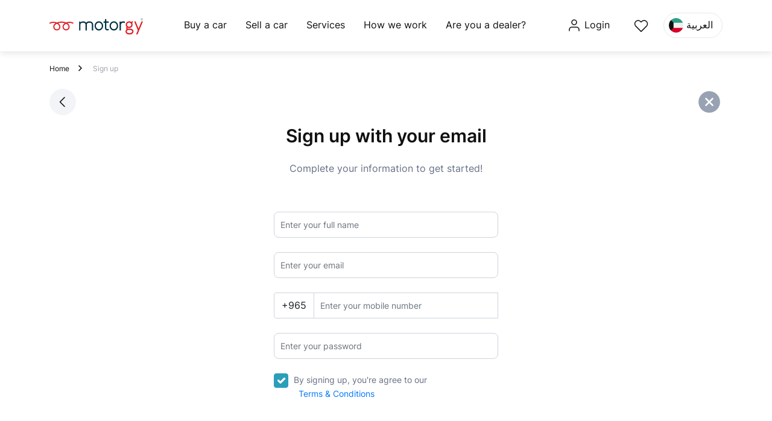

--- FILE ---
content_type: text/html; charset=utf-8
request_url: https://www.motorgy.com/en/Register?returnUrl=car-details%2Fmaserati-levante-2017%2F19047
body_size: 23629
content:

<!DOCTYPE html>
<html dir="ltr" lang="en-kw">
<head>
    <meta charset="utf-8" />
    <meta name="viewport" content="width=device-width, initial-scale=1, maximum-scale=1.0, user-scalable=yes ,shrink-to-fit=no">
    <meta http-equiv="Content-Type" content="text/html;charset=UTF-8">
    
    <link async media="all" rel="shortcut icon" href="/images/logo/Motorgy_Logo.png" type="image/x-icon">
    <link rel="manifest" href="/manifest.json">
    <link rel="manifest" href="/manifest.webmanifest" />
    <link rel="apple-touch-icon" href="/images/logo/Motorgy_Logo.png">

        <link href="/styles/bundle_v1.min.css" rel="stylesheet" />
    
<link rel="alternate" hreflang="AR-KW" href="https://www.motorgy.com/ar" />
<link rel="alternate" hreflang="EN-KW" href="https://www.motorgy.com" />
<link rel="alternate" hreflang="x-default" href="https://www.motorgy.com" />

<link rel="canonical" href="https://www.motorgy.com/en/register" />
<script type="application/ld+json">
    {
    "context": "https://schema.org",
    "type": "Corporation",
    "name": "Motorgy",
    "url": "https://www.motorgy.com",
    "sameAs": [
        "https://www.facebook.com/Motorgy-103042014678892/",
        "https://twitter.com/motorgykw/",
        "https://www.instagram.com/motorgykw/"
    ]
   }
</script>


        <!--Enable google index-->
        <meta name="robot" content="index">


<!-- Open Graph data -->

<meta property="og:title" content="Welcome to Motorgy" />
<meta property="og:type" content="website" />
<meta property="og:url" content="https://www.motorgy.com/en/register?returnurl=car-details%2fmaserati-levante-2017%2f19047" />
<meta property="og:image" og:image:width="300px" og:image:height="300px" name="logoShare" content="https://www.motorgy.com/images/logo/Motorgy_Logo.png" />
<meta property="og:description" name="descShare" content="Motorgy the easiest way to sell your car in Kuwait" />
<meta property="og:site_name" content="Motorgy" />
<!-- Twitter Card data -->
<meta name="twitter:card" content="summary_large_image">
<meta name="twitter:title" content="Welcome to Motorgy">

<meta name="twitter:description" content="Motorgy the easiest way to sell your car in Kuwait ">
<meta name="twitter:image:src" content="https://www.motorgy.com/images/logo/Motorgy_Logo.png">
<meta name="facebook-domain-verification" content="b91yotgrc7ahmhk1lslopq1zk6g9vn" />

    
    <meta name="viewport" content="width=device-width, initial-scale=1,maximum-scale=1.0, shrink-to-fit=no">
        <style>
            .icon-width {
                width: 44px !important;
                height: 44px !important;
            }
        </style>
<style>
    input[type=number]::-webkit-inner-spin-button,
    input[type=number]::-webkit-outer-spin-button {
        -webkit-appearance: none;
        margin: 0;
    }
</style>

    

   
    <title>Welcome to Motorgy</title>
    <meta name="description" content="Motorgy the easiest way to sell your car in Kuwait">
    <style>
        div#loading {
            width: 100%;
            position: fixed;
            text-align: center;
            opacity: 0.5;
            background-color: black;
            vertical-align: middle;
            z-index: 99999999999;
            margin: 0px;
            padding: 0px;
            height: 100vh;
            display: none;
        }

            div#loading img {
                top: 50%;
                position: relative;
            }

        .btn-get {
            background-color: #079d45;
            color: #fff;
            border: 1px solid #00AF48;
            border-radius: 8px;
            cursor: pointer;
            white-space: nowrap;
        }

        div#loading_details {
            width: 100%;
            position: fixed;
            text-align: center;
            opacity: 0.5;
            background-color: black;
            vertical-align: middle;
            z-index: 600;
            margin: 0px;
            padding: 0px;
            height: 100vh;
            display: none;
        }

            div#loading_details img {
                top: 50%;
                position: absolute;
            }

        .offcanvas-bottom {
            height: auto !important;
        }
        .modal-content {
            border-radius: 1rem !important;
        }
        .modal-body {
            padding: 1.5rem !important;
        }
    </style>
    <meta name="theme-color" content="#fffff">
        <script type="text/javascript">
    let moeDataCenter = "dc_2"; 
    // Replace "DC" with the actual Data center value from the above table
    let moeAppID = "F5TETT538OU3I66XEHN4E80Z"; 
    // Replace "WorkspaceID" available in the settings page of MoEngage Dashboard.
    let sdkVersion = "2"; 
    // Replace this value with the version of Web SDK that you intend to use. It is recommended to use the format x (major)
    !function(e,n,i,t,a,r,o,d){if(!moeDataCenter||!moeDataCenter.match(/^dc_[0-9]+$/gm))return console.error("Data center has not been passed correctly. Please follow the SDK installation instruction carefully.");var s=e[a]=e[a]||[];if(s.invoked=0,s.initialised>0||s.invoked>0)return console.error("MoEngage Web SDK initialised multiple times. Please integrate the Web SDK only once!"),!1;e.moengage_object=a;var l={},g=function n(i){return function(){for(var n=arguments.length,t=Array(n),a=0;a<n;a++)t[a]=arguments[a];(e.moengage_q=e.moengage_q||[]).push({f:i,a:t})}},u=["track_event","add_user_attribute","add_first_name","add_last_name","add_email","add_mobile","add_user_name","add_gender","add_birthday","destroy_session","add_unique_user_id","update_unique_user_id","moe_events","call_web_push","track","location_type_attribute","identifyUser","getUserIdentities"],m={onsite:["getData","registerCallback","getSelfHandledOSM"]};for(var c in u)l[u[c]]=g(u[c]);for(var v in m)for(var f in m[v])null==l[v]&&(l[v]={}),l[v][m[v][f]]=g(v+"."+m[v][f]);r=n.createElement(i),o=n.getElementsByTagName("head")[0],r.async=1,r.src=t,o.appendChild(r),e.moe=e.moe||function(){return(s.invoked=s.invoked+1,s.invoked>1)?(console.error("MoEngage Web SDK initialised multiple times. Please integrate the Web SDK only once!"),!1):(d=arguments.length<=0?void 0:arguments[0],l)},r.addEventListener("load",function(){if(d)return e[a]=e.moe(d),e[a].initialised=e[a].initialised+1||1,!0}),r.addEventListener("error",function(){return console.error("Moengage Web SDK loading failed."),!1})}(window,document,"script","https://cdn.moengage.com/release/"+moeDataCenter+"/versions/"+sdkVersion+"/moe_webSdk.min.latest.js","Moengage");

    Moengage = moe({
    app_id: moeAppID,
    debug_logs: 0, 
    swPath: "/Mg_sw.js"
});
    
    
</script>


	<meta name="theme-color" content="#fff" />
	<link rel="manifest" href="/manifest.webmanifest" />
</head>
<body>
    <script src="/lib/jquery/dist/jquery.min.js"></script>
    <script src="/lib/bootstrap/js/bootstrap.bundle.min.js"></script>
        <!-- Google Tag Manager (noscript) -->
        <noscript>
            <iframe src="https://collectdata.motorgy.com/ns.html?id=GTM-5TWV9TC"
                    height="0" width="0" style="display:none;visibility:hidden"></iframe>
        </noscript>
        <!-- End Google Tag Manager (noscript) -->
    
    <header class="webview-only" style="position: sticky; top: 0; z-index: 1000;">
        <nav class="navbar navbar-expand-lg sticky-top navbar-light  bg-white " style="width:100%">
            <div class="container container-xxl">

                <a class="navbar-brand p-0 mr-60" aria-label=" motorgy" href="/">
                        <img loading="lazy" alt="Motorgy Logo" class=" header-logo" src="/images/logo/Eng_logo.svg?v=z7UnMEHYn8hUOP8-ivjgujh9UHac9ZJddfrAmJ9IYhk" width="155" height="28">
                </a>
                <div class="collapse navbar-collapse bg-white">
                    <ul class="navbar-nav flex-row bd-navbar-nav py-3 justify-content-between w-100">
                        <li class="nav-item  col-10 col-md-auto">
                            <a class="nav-link p-2 ff-medium color_title fs-16 " id="btn_buyacar_header" href="/en/used-cars">
                                Buy a car
                            </a>
                        </li>
                        <li class="nav-item  col-10 col-md-auto">
                            <a class="nav-link p-2 ff-medium color_title fs-16" id="btn_Sellmycar_header" href="/en/sell-your-car">
                                Sell a car
                            </a>
                        </li>
                        <li class="nav-item  col-10 col-md-auto">
                            <a class="nav-link  ff-medium color_title fs-16" id="btn_services_header" href="/en/car-services">
                                Services
                            </a>
                        </li>
                        <li class="nav-item  col-10 col-md-auto">
                            <a class="nav-link p-2 ff-medium color_title fs-16" id="btn_howitworks_header" href="/en/Howitworks">
                                How we work
                            </a>
                        </li>
                        <li class="nav-item col-10 col-md-auto">
                            <a class="nav-link p-2 ff-medium color_title fs-16" id="btn_dealerregistration_header" href="/en/dealer-register"> Are you a dealer?</a>
                        </li>
                        <li class="nav-item col-10 col-md-auto">

                        </li>
                        <li class="nav-item col-10 col-md-auto">

                        </li>
                            <li class="nav-item   col-10 col-md-auto">
                                <a class="nav-link fs-16 signin-hover-bg color_title ff-medium" href="/en/Signup">
                                    <img loading="lazy" width="24" height="24" src="/images/icons/User.svg?v=2pwF2JaEQBqpB3WPEFyN9ypu_AwXkMK5algRtjQwBBs" alt="User" class="mr-1"> Login
                                </a>
                            </li>
                            <li class="nav-item   col-10 col-md-auto ">
                                <a class="nav-link p-2 fs-16 heart-hover-bg color_title ff-medium webview-only" href="/en/Signup">
                                    <img loading="lazy" src="/images/icons/heart_icon.svg?v=vcItHyZ65oNZkA1eYcYwy79NkuWNZjqJtDw2QJMbPt0" alt="heart icon" width="24" height="24" style="margin-left: 2px;margin-top: 2px;">
                                </a>
                            </li>
                        <li class="nav-item col-6 col-md-auto">
                            


<div class="dropdown">

    <a class="nav-link color_title btn btn-language" href="/ar/Register?returnUrl=car-details%2Fmaserati-levante-2017%2F19047">
        <img loading="lazy" width="24" height="24" src="/images/icons/kuwait_flag.svg?v=DemQ1clpuECP3OgD38T1uTIyr6MR5Yj_V65LlWSQG-E" alt="kuwait Flag" />
        &#x627;&#x644;&#x639;&#x631;&#x628;&#x64A;&#x629;
    </a>
</div>
                        </li>
                    </ul>
                </div>
            </div>
        </nav>
    </header>


        <div id="loading" style="display:none;">
            <img loading="lazy" src="/images/loading.gif" alt="Upload icon" width="100" height="100" />
        </div>
        <div id="loading_details" style="display:none;">

        </div>
        <section class="bcrumb">
    <div class="container">
        <div class="row">
            <div class="col">
                <ul class="list-inline m-0">
                    <li class="list-inline-item"><a class="ff-medium fs-12 color_title" href="/">Home</a></li>
                    <li class="list-inline-item disabled"><a class="ff-medium fs-12 color_subtitle" href="#">Sign up</a></li>
                </ul>
            </div>
        </div>
    </div>
</section>

<section class="sign-in ">
    <div class="container">
        <div class="row justify-content-center">
            <div class="col-12">
                <div class="row mt-2 mb-3">
                    <div class="col-6 text-start">
                        <a class="step-link webview-only" href="/en/Signup">
                            <svg class="rotate180 icon-width" xmlns="http://www.w3.org/2000/svg" viewBox="0 0 44 44" fill="none">
                                <rect width="44" height="44" rx="22" fill="#F2F4F7" />
                                <path d="M25 29.5L17.5 22L25 14.5" stroke="#111111" stroke-width="1.5" stroke-linecap="round" stroke-linejoin="round" />
                            </svg>
                        </a>
                    </div>
                    <div class="col-6 text-end">
                        <a class="step-link" href="/">
                            <svg class="icon-width" xmlns="http://www.w3.org/2000/svg" viewBox="0 0 44 44" fill="none">
                                <path d="M22 4.125C18.4647 4.125 15.0087 5.17335 12.0692 7.13748C9.12966 9.10161 6.83858 11.8933 5.48566 15.1595C4.13274 18.4258 3.77876 22.0198 4.46847 25.4872C5.15818 28.9547 6.86061 32.1397 9.36047 34.6395C11.8603 37.1394 15.0454 38.8418 18.5128 39.5315C21.9802 40.2212 25.5742 39.8673 28.8405 38.5143C32.1067 37.1614 34.8984 34.8703 36.8625 31.9308C38.8267 28.9913 39.875 25.5353 39.875 22C39.8659 17.262 37.9798 12.7207 34.6295 9.3705C31.2793 6.02026 26.738 4.13409 22 4.125ZM28.4797 26.5203C28.7379 26.781 28.8827 27.1331 28.8827 27.5C28.8827 27.8669 28.7379 28.219 28.4797 28.4797C28.2169 28.7338 27.8656 28.8759 27.5 28.8759C27.1344 28.8759 26.7831 28.7338 26.5203 28.4797L22 23.9422L17.4797 28.4797C17.2169 28.7338 16.8656 28.8759 16.5 28.8759C16.1344 28.8759 15.7831 28.7338 15.5203 28.4797C15.2621 28.219 15.1173 27.8669 15.1173 27.5C15.1173 27.1331 15.2621 26.781 15.5203 26.5203L20.0578 22L15.5203 17.4797C15.3011 17.2125 15.189 16.8734 15.206 16.5282C15.2229 16.183 15.3677 15.8564 15.612 15.612C15.8564 15.3677 16.183 15.2229 16.5282 15.206C16.8734 15.189 17.2125 15.3011 17.4797 15.5203L22 20.0578L26.5203 15.5203C26.7875 15.3011 27.1266 15.189 27.4718 15.206C27.817 15.2229 28.1436 15.3677 28.388 15.612C28.6324 15.8564 28.7771 16.183 28.7941 16.5282C28.811 16.8734 28.699 17.2125 28.4797 17.4797L23.9422 22L28.4797 26.5203Z" fill="#98A2B3" />
                            </svg>
                        </a>
                    </div>
                </div>
                <div class="row justify-content-center mb-5">
                    <div class="col-12 ">

                        <div class="row">
                            <div class="col-12 text-center">
                                <h4 class="mb-4 ff-semiBold fs-30 color_title"> Sign up with your email</h4>
                            </div>
                        </div>
                        <div class="row">
                            <div class="col-12 text-center">
                                <p class="fs-16 ff-regular color_subtitle mb-0">Complete your information to get started! </p>

                            </div>
                        </div>

                        <div class="row justify-content-center mt-60">
                            <div class="col-12 col-lg-4 ">
                                <form method="post" action="/en/Register">
                                    <input type="hidden" id="ReturnUrl" name="ReturnUrl" value="car-details/maserati-levante-2017/19047" />
                                    <div class="mb-4">
                                        <input type="text" id="nametxt" class="form-control mb-2 fs-14 ff-regular w-100 txtWithoutSpecialChar ServerSideValidation" data-val="true" data-val-required="Please enter your full name" placeholder="Enter your full name" required style="padding:10px !important" name="OCustomer.FullName" value="" />
                                        <span style="color:red;" class="fs-14 ff-regular field-validation-valid" data-valmsg-for="OCustomer.FullName" data-valmsg-replace="true"></span>
                                    </div>

                                    <div class="mb-4">
                                        <input type="email" id="emailtxt" class="form-control  mb-2 fs-14 ff-regular  w-100 ServerSideValidation" data-val="true" data-val-required="Please enter your email address" placeholder="Enter your email" required data-val-email="Please enter a valid email address" data-val-regex-pattern="^[a-zA-Z0-9_\.-]+@([a-zA-Z0-9-]+\.)+[a-zA-Z]{2,6}$" data-val-regex="Please enter a valid email address" style="padding:10px !important" name="OCustomer.Email" value="" />
                                        <span style="color:red;" class="fs-14 ff-regular field-validation-valid" data-valmsg-for="OCustomer.Email" data-valmsg-replace="true"></span>
                                    </div>
                                    <div class="mb-4">
                                        <div class="input-group mb-2">
                                            <span class="input-group-text" id="basic-addon1" style="background:#ffffff">+965</span>
                                            <input type="number" id="phonetxt" maxlength="8" data-val-length-min="8" data-val-length-max="8" onKeyPress="if(this.value.length==8) return false;" class="form-control fs-14 ff-regular ServerSideValidation" data-val="true" data-val-required="Please enter your mobile number" placeholder="Enter your mobile number" required data-val-length="Please enter 8 numbers." data-val-regex-pattern="(4|5|6|9)\d*" data-val-regex="Mobile number should start with 4, 5, 6 or 9." aria-describedby="basic-addon1" style="padding:10px !important" name="OCustomer.MobileNumber" value="" /><input name="__Invariant" type="hidden" value="OCustomer.MobileNumber" />
                                        </div>
                                        <span style="color:red;" class="fs-14 ff-regular field-validation-valid" data-valmsg-for="OCustomer.MobileNumber" data-valmsg-replace="true"></span>
                                    </div>

                                    <div class="mb-4">
                                        <input type="password" id="pwdtxt" class="form-control  mb-2 fs-14 ff-regular w-100 ServerSideValidation" data-val="true" data-val-required="Please enter your password" placeholder="Enter your password" required data-val-minlength-min="6" data-val-minlength="Please enter 6 numbers." style="padding:10px !important" name="OCustomer.Password" />

                                        <span style="color:red;" class="fs-14 ff-regular field-validation-valid" data-valmsg-for="OCustomer.Password" data-valmsg-replace="true"></span>
                                    </div>
                                    <div class="mb-4">
                                        <div class="form-check">
                                            <input class="form-check-input ServerSideValidation" type="checkbox" id="chbAcceptTermAndCondition" checked data-val="true" data-val-required="This field is required" required name="OCustomer.AcceptTermAndCondition" value="true">
                                            <label class="d-flex  flex-wrap form-check-label color_subtitle align-items-center" for="chbAcceptTermAndCondition">
                                                <span class="ff-regular fs-14">By signing up, you're agree to our </span>
                                                <a class="" href="/en/terms-and-conditions"> <span class="ms-2 color_link ff-regular fs-14 text-nowrap">Terms & Conditions</span></a>
                                            </label>
                                        </div>
                                    </div>
                                    
                                    <div class="row mt-60">
                                        <div class="col-12">
                                            <button class="btn-LogIn w-100 ff-medium fs-16" id="btnSave" type="submit">Sign up</button>
                                        </div>
                                    </div>
                                    <div class="row" style="margin-top: 20px;">
                                        <div class="col">
                                            <span style="color:#cc1e25"></span>

                                            <div class="alert alert-success alert-dismissible fade show" role="alert" style="display:none;">
                                                <button type="button" class="btn-close" data-bs-dismiss="alert" aria-label="Close"></button>
                                                <span id="txtMessageSuccess"></span>
                                            </div>

                                            <div class="alert alert-danger alert-dismissible fade show" style="display:none;">
                                                <button type="button" class="btn-close" data-bs-dismiss="alert" aria-label="Close"></button>
                                                <span id="txtMessageFailure"></span>
                                            </div>
                                        </div>
                                    </div>
                                <input name="__RequestVerificationToken" type="hidden" value="CfDJ8JjDyt09VQxArVQU1d7iiigJHjds7bH9vixbMBWkDE1TR8LIMlW-igoGTe8Y-1B9pfMULZNpxrnYmUIARdLKJi6CVbg2y65VnK4TYdEkomyMRuajfbs_Se8Z8GQAo0ZQ9we5NG8lr_RXvQwwWcW6DWE" /><input name="OCustomer.AcceptTermAndCondition" type="hidden" value="false"></form>
                            </div>
                        </div>
                    </div>
                </div>
            </div>
        </div>
    </div>
</section>


            
<footer class="border-top footer webview-only market-place-purchase-footer">
    <div class="container container-xxl ">
        <div class="row">
            <div class="col-12 col-lg-4">
                <ul style=" display: flex; flex-direction: column; list-style: none; flex-wrap: wrap; padding: 0px; width: 70%">
                    <li class="nav-item mb-30">
                        <a class="navbar-brand" href="/">
                                <svg width="200px" height="36px" viewBox="0 0 155 28" fill="none" xmlns="http://www.w3.org/2000/svg">
                                    <g clip-path="url(#clip0_564_2185)">
                                        <path d="M27.5841 20.421C26.0009 20.3967 24.492 19.7457 23.3881 18.6107C22.2841 17.4757 21.6753 15.9492 21.6951 14.366C21.6919 13.2474 21.996 12.1495 22.5741 11.192C23.3062 10.0731 24.2788 9.13191 25.4211 8.43697C22.8567 7.63844 20.1424 7.44337 17.4901 7.86697C16.4899 8.00513 15.5008 8.21398 14.5301 8.49197C16.5961 9.86897 18.1301 11.824 18.1301 14.357C18.153 15.1447 18.0177 15.929 17.7321 16.6635C17.4465 17.398 17.0165 18.0677 16.4674 18.633C15.9183 19.1983 15.2614 19.6477 14.5356 19.9546C13.8097 20.2615 13.0296 20.4196 12.2416 20.4196C11.4535 20.4196 10.6735 20.2615 9.94762 19.9546C9.22176 19.6477 8.56485 19.1983 8.01579 18.633C7.46672 18.0677 7.03666 17.398 6.75106 16.6635C6.46546 15.929 6.33013 15.1447 6.35309 14.357C6.34726 12.9525 6.82502 11.5888 7.70609 10.495C8.35829 9.71252 9.12414 9.03229 9.97809 8.47697C9.92914 8.45997 9.879 8.4466 9.82809 8.43697C6.99616 7.63733 3.97221 7.87018 1.29609 9.09397C1.18467 9.14469 1.06416 9.17241 0.941784 9.17547C0.819403 9.17852 0.697663 9.15686 0.583852 9.11176C0.470042 9.06667 0.366499 8.99907 0.279423 8.91302C0.192348 8.82697 0.123531 8.72424 0.077089 8.61097C-0.0237011 8.38275 -0.0312784 8.12416 0.0559756 7.89043C0.14323 7.65669 0.318401 7.46632 0.544089 7.35997C2.40766 6.50711 4.43364 6.06739 6.48309 6.07097C7.78079 6.07385 9.07215 6.25213 10.3221 6.60097C10.9818 6.78776 11.6294 7.0152 12.2611 7.28197C13.8579 6.64464 15.5277 6.20797 17.2321 5.98197C20.751 5.41837 24.3575 5.86572 27.6321 7.27197C29.472 6.46859 31.4606 6.06217 33.4681 6.07923C35.4757 6.09629 37.4571 6.53644 39.2831 7.37097C39.5084 7.47772 39.6833 7.66811 39.7705 7.9017C39.8577 8.13529 39.8504 8.39368 39.7501 8.62197C39.7036 8.73524 39.6348 8.83797 39.5478 8.92402C39.4607 9.01007 39.3571 9.07767 39.2433 9.12276C39.1295 9.16786 39.0078 9.18952 38.8854 9.18647C38.763 9.18341 38.6425 9.15569 38.5311 9.10497C36.9054 8.35772 35.1363 7.97414 33.3471 7.98097C32.155 7.98295 30.9693 8.15364 29.8251 8.48797C32.1921 10.088 33.4741 12.121 33.4741 14.369C33.4931 15.9518 32.8838 17.4777 31.7797 18.6121C30.6756 19.7465 29.1669 20.397 27.5841 20.421ZM27.6161 9.37097C26.221 9.9955 25.0184 10.9819 24.1331 12.228C23.7426 12.8719 23.5396 13.612 23.5471 14.365C23.5324 14.9043 23.6259 15.4411 23.8222 15.9437C24.0184 16.4463 24.3134 16.9045 24.6896 17.2911C25.0659 17.6778 25.5159 17.9852 26.0129 18.195C26.51 18.4049 27.044 18.513 27.5836 18.513C28.1231 18.513 28.6572 18.4049 29.1543 18.195C29.6513 17.9852 30.1013 17.6778 30.4775 17.2911C30.8538 16.9045 31.1488 16.4463 31.345 15.9437C31.5413 15.4411 31.6348 14.9043 31.6201 14.365C31.6211 11.944 29.3571 10.282 27.6161 9.37097ZM12.2611 9.37097C11.0595 9.92344 9.99271 10.7312 9.13509 11.738C8.53716 12.4847 8.21443 13.4144 8.22109 14.371C8.20638 14.9103 8.29991 15.4471 8.49615 15.9497C8.6924 16.4523 8.98737 16.9105 9.36364 17.2971C9.73992 17.6838 10.1899 17.9912 10.6869 18.201C11.184 18.4109 11.718 18.519 12.2576 18.519C12.7971 18.519 13.3312 18.4109 13.8283 18.201C14.3253 17.9912 14.7753 17.6838 15.1515 17.2971C15.5278 16.9105 15.8228 16.4523 16.019 15.9497C16.2153 15.4471 16.3088 14.9103 16.2941 14.371C16.2981 12.142 14.4301 10.448 12.2611 9.37097Z" fill="#DF1F26" />
                                        <path d="M152.806 2.58798H152.624V0.980976H153.313C153.384 0.973861 153.456 0.981665 153.523 1.00389C153.591 1.02611 153.653 1.06225 153.706 1.11C153.759 1.15775 153.802 1.21605 153.831 1.28114C153.86 1.34624 153.875 1.41669 153.875 1.48798C153.874 1.59856 153.835 1.70537 153.764 1.79043C153.693 1.87549 153.596 1.9336 153.487 1.95498L153.887 2.58798H153.673L153.301 1.97898H152.801V2.58798H152.806ZM152.806 1.14698V1.81198H153.297C153.345 1.81868 153.394 1.81544 153.44 1.80247C153.487 1.78949 153.53 1.76706 153.568 1.73657C153.605 1.70607 153.636 1.66817 153.658 1.62523C153.681 1.58229 153.694 1.53522 153.697 1.48698C153.695 1.43754 153.684 1.38897 153.662 1.3444C153.641 1.29984 153.61 1.26026 153.572 1.22823C153.535 1.19619 153.491 1.17241 153.443 1.15842C153.396 1.14442 153.346 1.14052 153.297 1.14698H152.806Z" fill="#002D3F" />
                                        <path d="M153.257 0.197986C153.672 0.20352 154.067 0.373353 154.356 0.670172C154.646 0.966991 154.805 1.36652 154.8 1.78099C154.805 1.98699 154.769 2.19195 154.694 2.38381C154.619 2.57566 154.506 2.75051 154.362 2.89807C154.218 3.04562 154.046 3.16289 153.857 3.24296C153.667 3.32303 153.463 3.36428 153.257 3.36428C153.051 3.36428 152.847 3.32303 152.657 3.24296C152.467 3.16289 152.295 3.04562 152.151 2.89807C152.007 2.75051 151.894 2.57566 151.819 2.38381C151.744 2.19195 151.708 1.98699 151.713 1.78099C151.708 1.36652 151.868 0.966991 152.157 0.670172C152.446 0.373353 152.842 0.20352 153.256 0.197986H153.257ZM153.256 -0.00201416C152.788 0.00509476 152.342 0.197835 152.015 0.533853C151.689 0.869871 151.509 1.32168 151.516 1.78999C151.511 2.02219 151.551 2.25317 151.637 2.46933C151.722 2.68548 151.849 2.88246 152.011 3.04866C152.173 3.21485 152.367 3.34692 152.581 3.4371C152.795 3.52727 153.025 3.57372 153.258 3.57372C153.49 3.57372 153.72 3.52727 153.934 3.4371C154.148 3.34692 154.342 3.21485 154.504 3.04866C154.666 2.88246 154.794 2.68548 154.879 2.46933C154.964 2.25317 155.005 2.02219 154.999 1.78999C155.005 1.32168 154.825 0.870089 154.499 0.534447C154.172 0.198806 153.725 0.00657184 153.257 -1.41859e-05L153.256 -0.00201416Z" fill="#002D3F" />
                                        <path d="M55.4842 5.45397H55.7452C56.7064 5.38489 57.6702 5.54474 58.5576 5.92039C59.4451 6.29604 60.2307 6.8768 60.8502 7.61497C61.4584 6.87972 62.2332 6.30013 63.1102 5.92429C63.9873 5.54846 64.9413 5.38722 65.8932 5.45397H66.3202C69.0669 5.45397 70.9559 6.48297 71.9872 8.54097C72.309 9.25528 72.4763 10.0295 72.4782 10.813V20.382L72.4462 20.429H70.3802L70.3332 20.382V10.844C70.3451 10.2466 70.1761 9.65956 69.8484 9.15989C69.5208 8.66023 69.0498 8.27125 68.4972 8.04397C67.8355 7.77959 67.1276 7.65039 66.4152 7.66397H65.8932C63.9699 7.66397 62.7245 8.33064 62.1572 9.66397C61.988 10.1329 61.9099 10.6298 61.9272 11.128V20.381L61.8802 20.428H59.8142L59.7822 20.381V10.954C59.8167 10.2508 59.6047 9.5577 59.1828 8.99414C58.7609 8.43058 58.1556 8.03194 57.4712 7.86697C56.7856 7.69287 56.0776 7.62341 55.3712 7.66097C54.3486 7.58493 53.3325 7.87681 52.5062 8.48397C52.1078 8.78239 51.7929 9.17833 51.5919 9.6337C51.3908 10.0891 51.3103 10.5885 51.3582 11.084V20.384L51.3112 20.431H49.2472L49.2002 20.384V5.72297L49.2472 5.67597H51.2972L51.3442 5.72297V7.18697C51.8759 6.62617 52.5187 6.18241 53.2315 5.88402C53.9443 5.58562 54.7116 5.43916 55.4842 5.45397Z" fill="#003246" />
                                        <path d="M81.7383 5.34299H82.1383C83.8119 5.38321 85.4088 6.05311 86.6103 7.21899C87.3827 7.97554 87.994 8.88057 88.4075 9.87959C88.8209 10.8786 89.0279 11.951 89.0161 13.0321C89.0042 14.1132 88.7737 15.1808 88.3384 16.1705C87.9031 17.1602 87.2721 18.0516 86.4833 18.791C85.2009 19.9761 83.5068 20.6144 81.7612 20.5702C80.0155 20.5259 78.356 19.8026 77.1353 18.554C75.6789 17.0873 74.862 15.1039 74.8633 13.037V12.847C74.8617 10.7925 75.6726 8.82079 77.1193 7.36199C78.3395 6.11635 79.9953 5.39258 81.7383 5.34299ZM77.0213 12.943V13.022C77.0185 14.4992 77.6022 15.917 78.6443 16.964C79.5144 17.8466 80.698 18.3498 81.9373 18.364C82.7239 18.3491 83.4951 18.1431 84.1845 17.7638C84.8738 17.3846 85.4606 16.8434 85.8943 16.187C86.5296 15.2236 86.8705 14.096 86.8753 12.942C86.8812 12.1727 86.729 11.4104 86.4282 10.7024C86.1273 9.99435 85.6842 9.35568 85.1263 8.82599C84.2952 8.02163 83.1878 7.56579 82.0313 7.55199H81.8013C81.1532 7.57288 80.5164 7.7279 79.9312 8.00724C79.346 8.28659 78.8251 8.6842 78.4013 9.17499C77.5019 10.2227 77.0117 11.5603 77.0213 12.941V12.943Z" fill="#003246" />
                                        <path d="M92.0751 1.78098H94.2051L94.2211 1.79698V5.45398H98.1781L98.1942 5.46998V7.66198L98.1781 7.67798H94.2211V16.329C94.2191 16.751 94.3314 17.1657 94.5461 17.529C94.7627 17.8228 95.0681 18.0392 95.4171 18.146C95.5544 18.1948 95.6985 18.2215 95.8441 18.225H95.9391C96.49 18.1847 97.029 18.0451 97.5302 17.813L97.7121 17.718C98.2341 18.897 98.5271 19.57 98.5831 19.736C98.3029 19.8802 98.0117 20.0019 97.7121 20.1C97.1687 20.2899 96.601 20.4017 96.0261 20.432H95.7652C95.0192 20.401 94.299 20.1509 93.6943 19.7131C93.0897 19.2752 92.6274 18.669 92.3651 17.97C92.1642 17.398 92.065 16.7952 92.0721 16.189V7.67798H89.6661L89.6501 7.66198V5.46898L89.6661 5.45298H92.0721V1.78098H92.0751Z" fill="#003246" />
                                        <path d="M106.575 5.34299H106.975C108.649 5.38321 110.246 6.05311 111.447 7.21899C112.22 7.97554 112.831 8.88057 113.244 9.87959C113.658 10.8786 113.865 11.951 113.853 13.0321C113.841 14.1132 113.611 15.1808 113.175 16.1705C112.74 17.1602 112.109 18.0516 111.32 18.791C110.038 19.9758 108.344 20.614 106.599 20.5697C104.853 20.5254 103.194 19.8023 101.973 18.554C100.517 17.0873 99.6999 15.1039 99.7012 13.037V12.847C99.6993 10.7922 100.51 8.82003 101.957 7.36099C103.176 6.1134 104.832 5.38955 106.575 5.34299ZM101.85 12.943V13.022C101.847 14.4992 102.431 15.917 103.473 16.964C104.343 17.8466 105.527 18.3498 106.766 18.364C107.553 18.3491 108.324 18.1431 109.013 17.7638C109.703 17.3846 110.289 16.8434 110.723 16.187C111.358 15.2236 111.699 14.096 111.704 12.942C111.71 12.1727 111.558 11.4104 111.257 10.7024C110.956 9.99435 110.513 9.35568 109.955 8.82599C109.123 8.02055 108.015 7.56429 106.857 7.55099H106.627C105.979 7.57188 105.342 7.7269 104.757 8.00624C104.172 8.28559 103.651 8.6832 103.227 9.17399C102.329 10.2223 101.84 11.5603 101.85 12.941V12.943Z" fill="#003246" />
                                        <path d="M122.436 5.34298C123.437 5.31744 124.425 5.57536 125.285 6.08698L124.81 8.43797H124.794C124.045 7.94155 123.176 7.65715 122.278 7.61497C121.498 7.57878 120.728 7.7959 120.082 8.23389C119.435 8.67189 118.948 9.30724 118.693 10.045C118.542 10.4272 118.464 10.8341 118.463 11.245V20.383L118.416 20.43H116.366L116.319 20.383V5.69098L116.366 5.64398H118.416L118.471 5.69098V6.96597H118.487C118.972 6.30083 119.67 5.82299 120.466 5.61298C121.108 5.43617 121.77 5.34538 122.436 5.34298Z" fill="#003246" />
                                        <path d="M132.14 5.34298C133.365 5.34076 134.56 5.7196 135.559 6.42698C135.713 6.23874 135.888 6.06865 136.081 5.91998C136.388 5.69355 136.738 5.53195 137.11 5.44498C137.36 5.37489 137.618 5.33758 137.878 5.33398H138.353L138.369 5.34998V7.52698L138.353 7.54298H137.973C137.837 7.53483 137.701 7.55607 137.574 7.60525C137.447 7.65443 137.332 7.7304 137.237 7.82798C137.165 7.90701 137.121 8.00687 137.11 8.11298C137.313 8.44975 137.478 8.80834 137.601 9.18198C137.782 9.74206 137.875 10.3265 137.878 10.915C137.885 12.3223 137.348 13.6778 136.378 14.698C136.097 14.995 135.783 15.2602 135.444 15.489C135.122 15.7138 134.777 15.9048 134.415 16.059C133.715 16.3476 132.965 16.498 132.207 16.502H132.112C131.225 16.5004 130.35 16.2951 129.555 15.902C129.368 16.1176 129.264 16.3927 129.262 16.678C129.262 16.931 129.341 17.09 129.492 17.153C130.378 17.539 131.348 17.6916 132.31 17.596L133.386 17.58C135.053 17.4728 136.701 17.9829 138.016 19.013C138.231 19.2186 138.43 19.441 138.61 19.678C139.097 20.3773 139.359 21.2081 139.362 22.06C139.345 22.9464 139.067 23.8082 138.562 24.537C138.357 24.8341 138.122 25.1098 137.862 25.36C137.584 25.6185 137.288 25.8565 136.976 26.072C136.679 26.266 136.367 26.4355 136.042 26.579C135.642 26.7468 135.233 26.8894 134.815 27.006C134.208 27.152 133.587 27.2315 132.963 27.243H132.441C131.487 27.2324 130.542 27.0666 129.641 26.752C129.193 26.581 128.761 26.3691 128.351 26.119C128.046 25.9248 127.76 25.7021 127.496 25.454C127.281 25.2405 127.081 25.013 126.896 24.773C126.367 24.0595 126.074 23.1989 126.057 22.311V22.137C126.099 21.1669 126.45 20.2355 127.057 19.478C127.275 19.1988 127.528 18.9488 127.809 18.734L127.904 18.655C127.648 18.3998 127.448 18.0944 127.315 17.7579C127.183 17.4214 127.122 17.0612 127.136 16.7V16.653C127.135 15.925 127.371 15.2165 127.809 14.635C127.819 14.6275 127.827 14.618 127.832 14.6071C127.838 14.5962 127.841 14.5842 127.841 14.572C127.618 14.3223 127.419 14.0521 127.247 13.765C126.735 12.9085 126.464 11.9291 126.463 10.931C126.459 9.57398 126.962 8.26435 127.872 7.25798C128.086 7.02085 128.317 6.79866 128.561 6.59298C128.877 6.3553 129.211 6.14361 129.561 5.95998C130.362 5.55945 131.245 5.34835 132.14 5.34298ZM128.183 22.202V22.234C128.203 22.6047 128.311 22.9652 128.499 23.2859C128.686 23.6065 128.946 23.878 129.259 24.078C130.283 24.7303 131.481 25.0535 132.694 25.004C133.849 25.0355 134.986 24.7154 135.955 24.086C136.176 23.9318 136.378 23.7511 136.555 23.548C136.949 23.1442 137.182 22.6111 137.212 22.048V22.001C137.208 21.7512 137.153 21.5049 137.05 21.2774C136.947 21.0499 136.798 20.8462 136.612 20.679C136.262 20.371 135.849 20.144 135.401 20.014C134.808 19.8523 134.196 19.7672 133.581 19.761H132.125C131.442 19.7672 130.759 19.7197 130.083 19.619C129.732 19.8515 129.404 20.1163 129.102 20.41C128.587 20.8747 128.26 21.5123 128.183 22.202ZM128.583 10.86V11.002C128.599 11.7074 128.844 12.3884 129.283 12.941C129.628 13.3725 130.067 13.7194 130.566 13.9553C131.065 14.1912 131.612 14.3098 132.164 14.302C133.083 14.3063 133.971 13.9643 134.649 13.344C134.978 13.0489 135.243 12.6895 135.428 12.288C135.613 11.8865 135.714 11.4514 135.724 11.0095C135.735 10.5676 135.655 10.1282 135.489 9.71845C135.323 9.30871 135.075 8.93725 134.76 8.62698C134.446 8.32058 134.082 8.0691 133.684 7.88298C133.213 7.66836 132.702 7.55525 132.184 7.55098H132.105C131.416 7.55587 130.741 7.7533 130.158 8.12099C129.9 8.29016 129.665 8.49181 129.458 8.72098C129.203 8.99793 128.997 9.31653 128.849 9.66298C128.681 10.0399 128.592 10.4473 128.587 10.86H128.583Z" fill="#DF1F26" />
                                        <path d="M142.809 5.45598C143.087 5.98754 143.321 6.54068 143.509 7.10998L147.68 17.32C147.719 17.2646 148.319 15.861 149.48 13.109C151.585 8.01165 152.654 5.45765 152.686 5.44698H154.997V5.46298L146.845 25.005L145.911 27.213H143.601V27.196L146.53 20.12L140.411 5.46198L140.427 5.44598H142.809V5.45598Z" fill="#DF1F26" />
                                    </g>
                                    <defs>
                                        <clipPath id="clip0_564_2185">
                                            <rect width="154.998" height="27.243" fill="white" />
                                        </clipPath>
                                    </defs>
                                </svg>
                        </a>

                    </li>
                    <li class="nav-item  ff-regular color_title fs-16 mt-lg-3">
                        We handle the entire process to get you the <span class="ff-semiBold color_title fs-16">Best price</span>
                    </li>

                    <li class="nav-item  mt-lg-3">
                        <hr />
                    </li>
                    <li class="nav-item  ff-semiBold color_title fs-16  mt-lg-3">
                        Follow us
                    </li>
                    <li class="nav-item  mt-30">
                        <ul class="list-inline">
                            <li class="list-inline-item">
                                <a href="https://www.facebook.com/Motorgy-103042014678892/"  target="_blank">
                                    <svg width="44" height="44" viewBox="0 0 44 44" fill="none" xmlns="http://www.w3.org/2000/svg">
                                        <path fill-rule="evenodd" clip-rule="evenodd" d="M22 0C9.84974 0 0 9.84974 0 22C0 34.1503 9.84974 44 22 44C34.1503 44 44 34.1503 44 22C44 9.84974 34.1503 0 22 0ZM24.2931 22.9664V34.9355H19.3408V22.9668H16.8666V18.8422H19.3408V16.3658C19.3408 13.0009 20.7378 11 24.7071 11H28.0115V15.1251H25.946C24.4009 15.1251 24.2987 15.7015 24.2987 16.7773L24.2931 18.8417H28.0349L27.5971 22.9664H24.2931Z" fill="#0E0F0F" />
                                    </svg>
                                </a>
                            </li>
                            <li class="list-inline-item">
                                <a href="https://twitter.com/motorgykw"   target="_blank">
                                    <svg width="44" height="44" viewBox="0 0 44 44" fill="none" xmlns="http://www.w3.org/2000/svg">
                                        <path fill-rule="evenodd" clip-rule="evenodd" d="M22 0C9.84974 0 0 9.84974 0 22C0 34.1503 9.84974 44 22 44C34.1503 44 44 34.1503 44 22C44 9.84974 34.1503 0 22 0ZM21.3873 18.6431L21.3411 17.8819C21.2026 15.9088 22.4183 14.1067 24.3419 13.4076C25.0497 13.159 26.25 13.128 27.0349 13.3455C27.3426 13.4387 27.9274 13.7494 28.3429 14.029L29.0969 14.5417L29.9279 14.2776C30.3896 14.1378 31.0051 13.9047 31.2821 13.7494C31.5437 13.6096 31.7745 13.5319 31.7745 13.5785C31.7745 13.8426 31.2052 14.7437 30.7281 15.2408C30.0818 15.9399 30.2665 16.0021 31.5745 15.536C32.3593 15.2719 32.3747 15.2719 32.2208 15.5671C32.1285 15.7224 31.6514 16.2662 31.1436 16.7633C30.2818 17.6178 30.2357 17.711 30.2357 18.4256C30.2357 19.5287 29.7125 21.828 29.1893 23.0863C28.2198 25.4478 26.1423 27.8869 24.0649 29.1142C21.141 30.8387 17.2477 31.2737 13.97 30.2638C12.8774 29.9221 11 29.0521 11 28.8967C11 28.8501 11.5694 28.7879 12.2619 28.7724C13.7084 28.7413 15.1549 28.3374 16.386 27.6228L17.217 27.1256L16.2629 26.7994C14.9087 26.3333 13.693 25.2613 13.3852 24.2515C13.2929 23.9253 13.3237 23.9097 14.1854 23.9097L15.078 23.8942L14.3239 23.5369C13.4314 23.0863 12.6158 22.3251 12.2157 21.5483C11.9233 20.989 11.554 19.5753 11.6617 19.4665C11.6925 19.4199 12.0156 19.5131 12.385 19.6374C13.4468 20.0258 13.5853 19.9326 12.9697 19.2801C11.8156 18.0994 11.4617 16.3438 12.0156 14.6815L12.2772 13.9358L13.2929 14.9456C15.3703 16.9808 17.8171 18.1926 20.6178 18.5499L21.3873 18.6431Z" fill="#0E0F0F" />
                                    </svg>
                                </a>
                            </li>
                            <li class="list-inline-item">
                                <a href="https://www.instagram.com/motorgykw"   target="_blank">
                                    <svg width="44" height="44" viewBox="0 0 44 44" fill="none" xmlns="http://www.w3.org/2000/svg">
                                        <path fill-rule="evenodd" clip-rule="evenodd" d="M22 0C9.84974 0 0 9.84974 0 22C0 34.1503 9.84974 44 22 44C34.1503 44 44 34.1503 44 22C44 9.84974 34.1503 0 22 0ZM17.163 10.3376C18.4146 10.2806 18.8145 10.2667 22.0011 10.2667H21.9974C25.185 10.2667 25.5835 10.2806 26.835 10.3376C28.0841 10.3948 28.9373 10.5925 29.6853 10.8827C30.4577 11.1821 31.1104 11.583 31.7631 12.2357C32.4157 12.8879 32.8166 13.5425 33.1173 14.3142C33.4058 15.0603 33.6038 15.9129 33.6624 17.162C33.7186 18.4136 33.7333 18.8135 33.7333 22.0001C33.7333 25.1867 33.7186 25.5857 33.6624 26.8372C33.6038 28.0859 33.4058 28.9388 33.1173 29.6851C32.8166 30.4565 32.4157 31.1112 31.7631 31.7633C31.1111 32.416 30.4575 32.8179 29.686 33.1176C28.9395 33.4077 28.0859 33.6055 26.8367 33.6627C25.5852 33.7196 25.1865 33.7336 21.9996 33.7336C18.8132 33.7336 18.4136 33.7196 17.162 33.6627C15.9131 33.6055 15.0603 33.4077 14.3137 33.1176C13.5425 32.8179 12.8879 32.416 12.2359 31.7633C11.5835 31.1112 11.1826 30.4565 10.8827 29.6848C10.5927 28.9388 10.395 28.0861 10.3375 26.837C10.2808 25.5854 10.2667 25.1867 10.2667 22.0001C10.2667 18.8135 10.2813 18.4134 10.3373 17.1618C10.3935 15.9132 10.5915 15.0603 10.8824 14.314C11.1831 13.5425 11.584 12.8879 12.2366 12.2357C12.8888 11.5833 13.5435 11.1824 14.3152 10.8827C15.0612 10.5925 15.9139 10.3948 17.163 10.3376Z" fill="#0E0F0F" />
                                        <path fill-rule="evenodd" clip-rule="evenodd" d="M20.9482 12.3811C21.1526 12.3808 21.3725 12.3809 21.6098 12.381L22.0008 12.3811C25.1337 12.3811 25.505 12.3924 26.7421 12.4486C27.8861 12.5009 28.507 12.692 28.9206 12.8526C29.4682 13.0653 29.8586 13.3195 30.269 13.7302C30.6797 14.1409 30.9339 14.532 31.1471 15.0796C31.3077 15.4927 31.4991 16.1136 31.5511 17.2576C31.6073 18.4945 31.6196 18.866 31.6196 21.9974C31.6196 25.1288 31.6073 25.5003 31.5511 26.7372C31.4988 27.8812 31.3077 28.5021 31.1471 28.9153C30.9344 29.4628 30.6797 29.8527 30.269 30.2631C29.8583 30.6738 29.4684 30.928 28.9206 31.1407C28.5075 31.302 27.8861 31.4927 26.7421 31.545C25.5052 31.6012 25.1337 31.6135 22.0008 31.6135C18.8677 31.6135 18.4964 31.6012 17.2595 31.545C16.1155 31.4922 15.4946 31.3011 15.0808 31.1405C14.5332 30.9278 14.1421 30.6736 13.7314 30.2629C13.3208 29.8522 13.0665 29.4621 12.8534 28.9143C12.6928 28.5012 12.5014 27.8803 12.4493 26.7363C12.3931 25.4994 12.3818 25.1278 12.3818 21.9945C12.3818 18.8612 12.3931 18.4915 12.4493 17.2546C12.5016 16.1106 12.6928 15.4897 12.8534 15.0761C13.066 14.5286 13.3208 14.1375 13.7314 13.7268C14.1421 13.3161 14.5332 13.0619 15.0808 12.8487C15.4944 12.6874 16.1155 12.4967 17.2595 12.4442C18.3419 12.3953 18.7614 12.3806 20.9482 12.3782V12.3811ZM28.264 14.3294C27.4867 14.3294 26.856 14.9593 26.856 15.7369C26.856 16.5142 27.4867 17.1449 28.264 17.1449C29.0414 17.1449 29.6721 16.5142 29.6721 15.7369C29.6721 14.9595 29.0414 14.3289 28.264 14.3289V14.3294ZM15.9752 22.0001C15.9752 18.6725 18.673 15.9746 22.0006 15.9745C25.3282 15.9745 28.0255 18.6724 28.0255 22.0001C28.0255 25.3277 25.3285 28.0245 22.0008 28.0245C18.6732 28.0245 15.9752 25.3277 15.9752 22.0001Z" fill="#0E0F0F" />
                                        <path d="M22.001 18.089C24.1609 18.089 25.9121 19.84 25.9121 22.0001C25.9121 24.1601 24.1609 25.9113 22.001 25.9113C19.8408 25.9113 18.0898 24.1601 18.0898 22.0001C18.0898 19.84 19.8408 18.089 22.001 18.089Z" fill="#0E0F0F" />
                                    </svg>

                                </a>
                            </li>
                            <li class="list-inline-item">
                                <a href="https://www.linkedin.com/company/motorgy"   target="_blank">
                                    <svg width="44" height="44" viewBox="0 0 44 44" fill="none" xmlns="http://www.w3.org/2000/svg">
                                        <path fill-rule="evenodd" clip-rule="evenodd" d="M0 22C0 9.84974 9.84974 0 22 0C34.1503 0 44 9.84974 44 22C44 34.1503 34.1503 44 22 44C9.84974 44 0 34.1503 0 22ZM11.275 18.2875V33H15.95V18.2875H11.275ZM11 13.6125C11 15.125 12.1 16.225 13.6125 16.225C15.125 16.225 16.225 15.125 16.225 13.6125C16.225 12.1 15.125 11 13.6125 11C12.2375 11 11 12.1 11 13.6125ZM28.325 33H32.725V23.925C32.725 19.3875 29.975 17.875 27.3625 17.875C25.025 17.875 23.375 19.3875 22.9625 20.35V18.2875H18.5625V33H23.2375V25.1625C23.2375 23.1 24.6125 22 25.9875 22C27.3625 22 28.325 22.6875 28.325 25.025V33Z" fill="black" />
                                    </svg>

                                </a>
                            </li>
                            <li class="list-inline-item">
                                <a href="https://www.youtube.com/channel/UCJGG9AF2bf8YRxKshtispGw"   target="_blank">
                                    <svg width="44" height="44" viewBox="0 0 44 44" fill="none" xmlns="http://www.w3.org/2000/svg">
                                        <path d="M25.575 22L19.8 18.7V25.3L25.575 22Z" fill="black" />
                                        <path fill-rule="evenodd" clip-rule="evenodd" d="M0 22C0 9.84974 9.84974 0 22 0C34.1503 0 44 9.84974 44 22C44 34.1503 34.1503 44 22 44C9.84974 44 0 34.1503 0 22ZM30.525 14.7125C31.4875 14.9875 32.175 15.675 32.45 16.6375C33 18.425 33 22 33 22C33 22 33 25.575 32.5875 27.3625C32.3125 28.325 31.625 29.0125 30.6625 29.2875C28.875 29.7 22 29.7 22 29.7C22 29.7 14.9875 29.7 13.3375 29.2875C12.375 29.0125 11.6875 28.325 11.4125 27.3625C11 25.575 11 22 11 22C11 22 11 18.425 11.275 16.6375C11.55 15.675 12.2375 14.9875 13.2 14.7125C14.9875 14.3 21.8625 14.3 21.8625 14.3C21.8625 14.3 28.875 14.3 30.525 14.7125Z" fill="black" />
                                    </svg>

                                </a>
                            </li>
                        </ul>
                    </li>
                </ul>

            </div>
            <div class="col-12 col-lg-8">
                <div class="row justify-content-between">
                    <div class="col-12  col-lg-4 col-sm-4">
                        <ul style=" display: flex; flex-direction: column; list-style: none; flex-wrap: wrap; padding: 0; width: 100%">
                            <li class="mb-2  ff-semiBold color_title fs-20" data-toggle="collapse" data-target="#demo1">
                                Our services

                            </li>
                            <li class="nav-item">
                                <a class="nav-link  ff-semiBold color_subtitle fs-16 " style="padding: .5rem 0;" id="btn_Sellmycar_footer" href="/en/sell-your-car">
                                    Sell a car
                                </a>
                            </li>
                            <li class="nav-item">
                                <a class="nav-link  ff-semiBold color_subtitle fs-16" style="padding: .5rem 0;" id="btn_buyacar_footer" href="/en/used-cars">
                                    Buy a car
                                </a>
                            </li>
                            <li class="nav-item">
                                <a class="nav-link  ff-semiBold color_subtitle fs-16" style="padding: .5rem 0;" id="btn_services_header" href="/en/car-services">
                                    Services
                                </a>
                            </li>
                            <li class="nav-item">
                                <a class="nav-link ff-semiBold color_link fs-16 " style="padding: .5rem 0;" id="btn_dealerregistration_footer" href="/en/dealer-register">  Are you a dealer?</a>
                            </li>
                        </ul>
                    </div>
                    <div class="col-12  col-lg-4 col-sm-4">
                        <ul style=" display: flex; flex-direction: column; list-style: none; flex-wrap: wrap; padding: 0px; width: 100%">
                            <li class="mb-2 ff-semiBold color_title fs-20" data-toggle="collapse" data-target="#demo">
                                About motorgy
                            </li>
                            <li class="nav-item">
                                <a class="nav-link ff-semiBold color_subtitle fs-16" style="padding: .5rem 0;" href="/en/about-motorgy"> About us</a>
                            </li>
                            <li class="nav-item">
                                <a class="nav-link ff-semiBold color_subtitle fs-16 " style="padding: .5rem 0;" href="/en/faqs">  FAQs</a>
                            </li>
                            <li class="nav-item">
                                <a class="nav-link ff-semiBold color_subtitle fs-16 " style="padding: .5rem 0;" href="/en/Howitworks">
                                    How we work
                                </a>
                            </li>
                            <li class="nav-item">
                                <a class="nav-link ff-semiBold ff-semiBold color_subtitle fs-16 " style="padding: .5rem 0;" href="/en/blog">
                                    Blog
                                </a>
                            </li>
                        </ul>
                    </div>
                    <div class="col-12  col-lg-4 col-sm-4">
                        <ul style=" display: flex; flex-direction: column; list-style: none; flex-wrap: wrap; padding: 0px; width: 100%">
                            <li class="mb-2 ff-semiBold color_title fs-20 icon" data-toggle="collapse" data-target="#demo3">

                                Support

                            </li>

                            <li class="nav-item">
                                <a class="nav-link ff-semiBold color_subtitle fs-16 " style="padding: .5rem 0" href="/en/contact-us">  Contact us</a>
                            </li>

                            <li class="nav-item mt-lg-4">
                                <span class="nav-link  ff-semiBold color_title fs-16 " style="padding: .5rem 0;">  Feel free to get in touch with us!</span>
                            </li>
                            <li class="nav-item">
                                <span class="nav-link ff-semiBold color_link fs-16 " style="padding: .5rem 0; direction:ltr !important">  +965 22200260</span>
                            </li>
                            <li class="nav-item ">
                                <a href="/cdn-cgi/l/email-protection#e2818d8c96838196a28f8d968d90859bcc818d8f" target="_top" class="nav-link" style="padding: .5rem 0;"><span class="  ff-semiBold color_link fs-16 ">  <span class="__cf_email__" data-cfemail="e5868a8b91848691a5888a918a97829ccb868a88">[email&#160;protected]</span></span></a>
                            </li>
                        </ul>
                    </div>

                </div>
            </div>
        </div>
        <div class="row mt-30">
            <hr />
        </div>
        <div class="row mt-30">
            <div class="col-12  col-lg-12 col-sm-12">
                <ul style=" display: flex; flex-direction: row; list-style: none; flex-wrap: wrap; padding: 0px; width: 100%; justify-content: space-between;">
                    <li class="nav-item">
                        <ul style=" display: flex; flex-direction: row; list-style: none; flex-wrap: wrap;  padding: 0px; width:100%;">
                            <li class="nav-item">
                                <p class="nav-link  ff-medium color_title fs-16">&copy; 2026 All rights reserved to United Motorgy Company K.S.C.C.</p>
                            </li>
                          
                        </ul>
                    </li>
                    <li class="nav-item">
                        <ul style=" display: flex; flex-direction: row; list-style: none; flex-wrap: wrap;  padding: 0px; width:100%;">
                            <li class="nav-item">
                                <a class="nav-link  ff-medium color_title fs-16" href="/en/terms-and-conditions">Terms & Conditions</a>
                            </li>
                            <li class="nav-item ">
                                <a class="nav-link  ff-medium color_title fs-16" href="/en/privacy-policy">Privacy policy</a>
                            </li>
                        </ul>
                    </li>

                </ul>
            </div>
        </div>
    </div>
</footer>

        <div class="container">
            

<!-- Calculator step 1 popup -->

<div class="modal fade" id="modelsucessmessage" data-bs-backdrop="static" data-bs-keyboard="false" tabindex="-1" aria-labelledby="staticBackdropLabel" aria-hidden="true" style="direction:ltr">
    <div class="modal-dialog modal-dialog-centered">
        <div class="modal-content">
            <div class="modal-body">
                <div class="mb-3 text-end">
                    <button type="button" data-bs-dismiss="modal" aria-label="Close" style="background: transparent; border: none;">
                        <svg xmlns="http://www.w3.org/2000/svg" width="36" height="36" viewBox="0 0 32 32" fill="none">
                            <path d="M16 3C13.4288 3 10.9154 3.76244 8.77759 5.1909C6.63975 6.61935 4.97351 8.64968 3.98957 11.0251C3.00563 13.4006 2.74819 16.0144 3.2498 18.5362C3.75141 21.0579 4.98953 23.3743 6.80762 25.1924C8.6257 27.0105 10.9421 28.2486 13.4638 28.7502C15.9856 29.2518 18.5995 28.9944 20.9749 28.0104C23.3503 27.0265 25.3807 25.3603 26.8091 23.2224C28.2376 21.0846 29 18.5712 29 16C28.9934 12.5542 27.6216 9.25145 25.1851 6.81491C22.7486 4.37837 19.4458 3.00661 16 3ZM20.7125 19.2875C20.9003 19.4771 21.0056 19.7332 21.0056 20C21.0056 20.2668 20.9003 20.5229 20.7125 20.7125C20.5214 20.8973 20.2659 21.0006 20 21.0006C19.7341 21.0006 19.4786 20.8973 19.2875 20.7125L16 17.4125L12.7125 20.7125C12.5214 20.8973 12.2659 21.0006 12 21.0006C11.7341 21.0006 11.4786 20.8973 11.2875 20.7125C11.0997 20.5229 10.9944 20.2668 10.9944 20C10.9944 19.7332 11.0997 19.4771 11.2875 19.2875L14.5875 16L11.2875 12.7125C11.128 12.5182 11.0466 12.2715 11.0589 12.0205C11.0712 11.7694 11.1765 11.5319 11.3542 11.3542C11.532 11.1765 11.7694 11.0712 12.0205 11.0589C12.2715 11.0465 12.5182 11.128 12.7125 11.2875L16 14.5875L19.2875 11.2875C19.4818 11.128 19.7285 11.0465 19.9795 11.0589C20.2306 11.0712 20.4681 11.1765 20.6458 11.3542C20.8235 11.5319 20.9288 11.7694 20.9411 12.0205C20.9535 12.2715 20.872 12.5182 20.7125 12.7125L17.4125 16L20.7125 19.2875Z" fill="#98A2B3" />
                        </svg>
                    </button>
                </div>

                <div class="tabs-wrap mb-4  text-center">
                   
                    <svg class="mb-4"  width="48" height="48" viewBox="0 0 48 48" fill="none" xmlns="http://www.w3.org/2000/svg" xmlns:xlink="http://www.w3.org/1999/xlink">
                        <path d="M0 48.36H48V0.36H0V48.36Z" fill="url(#pattern0)" />
                        <defs>
                            <pattern id="pattern0" patternContentUnits="objectBoundingBox" width="1" height="1">
                                <use xlink:href="#image0_1843_2677" transform="scale(0.015625)" />
                            </pattern>
                            <image id="image0_1843_2677" width="64" height="64" xlink:href="[data-uri]" />
                        </defs>
                    </svg>
                    <div class="form-group  mb-3">
                        <span id="mdtitle" class="ff-semiBold fs-20 color_title"></span>
                    </div>
                    <div class="form-group mb-3">
                        <span id="mdtext" class="ff-regular fs-16 color_subtitle"></span>
                    </div>
                </div>
            </div>

            <div class="d-flex justify-content-center mb-4">
                <button type="button" class="btn btn-width " style="background-color: #079d45; color: #ffffff" id="btnOkSucessModel" data-bs-dismiss="modal" aria-label="Close">Ok</button>
            </div>

        </div>
    </div>
</div>


<div class="modal fade" id="modelfailmessage" data-bs-backdrop="static" data-bs-keyboard="false" tabindex="-1" aria-labelledby="staticBackdropLabel" aria-hidden="true" style="direction:ltr">
    <div class="modal-dialog modal-dialog-centered">
        <div class="modal-content">
            <div class="modal-body">
                <div class="mb-3 text-end">
                    <button type="button" class="btn-close" data-bs-dismiss="modal" aria-label="Close"></button>
                </div>

                <div class="tabs-wrap mb-4  text-center">
                    <img src="/images/emoji/success.svg" alt="..." class="mb-4" />
                    <div class="form-group  mb-3">
                        <span id="failmdtitle" class="ff-semiBold fs-32 color_title"></span>
                    </div>
                    <div class="form-group mb-3">
                        <span id="failmdtext" class="ff-semiBold fs-16 color_subtitle"></span>
                    </div>
                </div>
            </div>

            <div class="d-flex justify-content-center mb-4">
                <button type="button" class="btn btn-width "  style="background-color: #079d45; color: #ffffff" id="btnOkFailModel" data-bs-dismiss="modal" aria-label="Close">Ok</button>
            </div>

        </div>
    </div>
</div>
        </div>


        <script data-cfasync="false" src="/cdn-cgi/scripts/5c5dd728/cloudflare-static/email-decode.min.js"></script><script src="/styles/Jquerybundle.min.js"></script>
        <link href="/styles/Jquerybundle.min.css" rel="stylesheet" />
        <script src="/lib/jquery-validation/dist/jquery.validate.min.js"></script>
        <script src="/lib/jquery-validation-unobtrusive/jquery.validate.unobtrusive.min.js"></script>

        <script src="/lib/lightslider/js/lightslider.min.js"></script>
        <script src="/lib/jquery.lazy/jquery.lazy.min.js"></script>
        <script src="/lib/jquery.lazy/jquery.lazy.plugins.min.js"></script>

        
        <script>//$(document).ready(function () {
            //    SetAppUrl();
            //});
            //function SetAppUrl() {
            //    var isiOS = navigator.userAgent.match('iPhone'), isAndroid = navigator.userAgent.match('Android');
            //    if (document.getElementById('btndownloadapp') != null) {
            //        if (isAndroid) {
            //            document.getElementById('btndownloadapp').href = 'https://motorgy.page.link/openApp'
            //        }
            //        else {
            //            document.getElementById('btndownloadapp').href = 'https://motorgy.page.link/P6tj'
            //        }
            //    }
            //};
            $(function () {
                $('.lazyload').lazy({
                    combined: true,
                    delay: 500,
                    placeholder: "https://motorgy.com/images/placeholder.jpg",
                    afterLoad: function (element) {
                        $(element).removeClass("img-placeholder");
                    },
                    onError: function (element) {
                        $(element).attr('src', "../../images/placeholder.jpg");
                        $(element).removeClass("img-placeholder");
                    }
                });
            });
            //$('img').on('contextmenu', function (e) {
            //    return false;
            //});

            //$('#btnToggleNavbar').on('click', function (e) {
            //    if ($('#btnToggleNavbar').attr('aria-expanded') == 'true') {
            //        $('#btnToggleImage').attr('src', "../../images/icons/Close.svg");
            //    } else {
            //        $('#btnToggleImage').attr('src', "../../images/icons/Menu.svg");
            //    }
            //});</script>
        


    <script>

        $("#chbAcceptTermAndCondition").change(function () {
            if ($(this).is(":checked")) {
                $('#btnSave').prop("disabled", false);
                $('#btnSave').css('background-color', '');;
            }
            else {
                $('#btnSave').prop("disabled", true);
                $('#btnSave').css('background-color', 'lightgray');;
            }

        });

        $(document).ready(function () {
            var success = '';
            var error = '';
            if (success !== "") {
                SucessMessage();
                setTimeout(function () {
                    window.open("/en/SignIn", "_self")
                }, 1000);

            }
            if (error !== "") {
                WarningMessage();
            }
        });
        function SucessMessage() {
            swal({
                title: '',
                text: "",
                icon: "success",
                buttons: true,
                buttons: {
                    confirm: {
                        text: "Ok",
                        value: true,
                        visible: true,
                        closeModal: true
                    }
                }
            });
        }
        function WarningMessage() {
            swal({
                title: '',
                text: "",
                icon: "warning",
                buttons: true,
                buttons: {
                    confirm: {
                        text: "Ok",
                        value: true,
                        visible: true,
                        closeModal: true
                    }
                }
            });
        }
    </script>


    <script>function ValidateNumber(e) {
            var evt = (e) ? e : window.event;
            var val = $("#OCustomer_MobileNumber").val();
            if (val == "") {
                if (evt.key == "2" || evt.key == 5 || evt.key == 6 || evt.key == 9) {
                    return true;
                }
                else {
                    return false;
                }
            }
            else {
                if (evt.key == "+") {
                    return true;
                }
                else {
                    var charCode = (evt.keyCode) ? evt.keyCode : evt.which;
                    if (charCode > 31 && (charCode < 48 || charCode > 57) && (charCode < 95 || charCode > 105)) {
                        return false;
                    }
                    return true;
                }
            }

        };</script>

        <script crossorigin="anonymous">'serviceWorker' in navigator && navigator.serviceWorker.register('/serviceworker')</script>

        <script>
            let touch = {};

            window.onload = function () {
                "use strict";
                document.body.addEventListener("touchstart", touchHandler);
                document.body.addEventListener("touchend", touchHandler);
            };

            function touchHandler(e) {
                "use strict";

                var el = e.target;

                if (el.parentNode.id === "sl-m") {
                    if (e.type === "touchstart") {
                        touch.startX = e.changedTouches[0].screenX;
                        touch.startY = e.changedTouches[0].screenY;
                    } else {
                        touch.endX = e.changedTouches[0].screenX;
                        touch.endY = e.changedTouches[0].screenY;

                        touch.lenX = Math.abs(touch.endX - touch.startX);
                        touch.lenY = Math.abs(touch.endY - touch.startY);

                        if (touch.lenY < 20) {
                            // disable scroll
                            document.body.style.overflowY = "hidden";

                            // do swipe related stuff
                            swipe(el.parentNode);
                        } else {
                            // enable scroll if swipe was not intended
                            document.body.style.overflowY = "scroll";
                        }
                    }
                } else {
                    // keep scroll enabled if touch is outside the image slider
                    document.body.style.overflowY = "scroll";
                }
            }
            
            document.addEventListener("DOMContentLoaded", function () {
                let lazyloadImages = document.querySelectorAll(".lazy");
                let lazyloadThrottleTimeout;

                function lazyload() {
                    if (lazyloadThrottleTimeout) {
                        clearTimeout(lazyloadThrottleTimeout);
                    }

                    lazyloadThrottleTimeout = setTimeout(function () {
                        let scrollTop = window.pageYOffset;
                        lazyloadImages.forEach(function (img) {
                            if (img.offsetTop < (window.innerHeight + scrollTop)) {
                                img.src = img.dataset.src;
                                img.classList.remove('lazy');
                            }
                        });
                        if (lazyloadImages.length == 0) {
                            document.removeEventListener("scroll", lazyload);
                            window.removeEventListener("resize", lazyload);
                            window.removeEventListener("orientationChange", lazyload);
                            document.addEventListener("readystatechange", lazyload);
                        }
                    }, 500);
                }

                document.addEventListener("scroll", lazyload);
                window.addEventListener("resize", lazyload);
                window.addEventListener("orientationChange", lazyload);
                document.addEventListener("readystatechange", lazyload);
                //window.addEventListener("load", lazyload);


            });
            </script>
<!-- Google Tag Manager -->
<script>
    (function (w, d, s, l, i) {
        w[l] = w[l] || []; w[l].push({
            'gtm.start':
                new Date().getTime(), event: 'gtm.js'
        }); var f = d.getElementsByTagName(s)[0],
            j = d.createElement(s), dl = l != 'dataLayer' ? '&l=' + l : ''; j.async = true; j.src =
                'https://collectdata.motorgy.com/gtm.js?id=' + i + dl; f.parentNode.insertBefore(j, f);
    })(window, document, 'script', 'dataLayer', 'GTM-5TWV9TC');</script>
<!-- End Google Tag Manager -->

<!-- Google tag (gtag.js) -->
<script async src="https://www.googletagmanager.com/gtag/js?id=AW-621802678">
</script>
<script>
  window.dataLayer = window.dataLayer || [];
  function gtag(){dataLayer.push(arguments);}
  gtag('js', new Date());

  gtag('config', 'AW-621802678');
</script>    
	<script nws-csp-add-nonce='true'>'serviceWorker'in navigator&&navigator.serviceWorker.register('/serviceworker', { scope: '/' })</script><script>(function(){function c(){var b=a.contentDocument||a.contentWindow.document;if(b){var d=b.createElement('script');d.innerHTML="window.__CF$cv$params={r:'9c1fa86b0fc8cc36',t:'MTc2OTA5MTI2OA=='};var a=document.createElement('script');a.src='/cdn-cgi/challenge-platform/scripts/jsd/main.js';document.getElementsByTagName('head')[0].appendChild(a);";b.getElementsByTagName('head')[0].appendChild(d)}}if(document.body){var a=document.createElement('iframe');a.height=1;a.width=1;a.style.position='absolute';a.style.top=0;a.style.left=0;a.style.border='none';a.style.visibility='hidden';document.body.appendChild(a);if('loading'!==document.readyState)c();else if(window.addEventListener)document.addEventListener('DOMContentLoaded',c);else{var e=document.onreadystatechange||function(){};document.onreadystatechange=function(b){e(b);'loading'!==document.readyState&&(document.onreadystatechange=e,c())}}}})();</script><script defer src="https://static.cloudflareinsights.com/beacon.min.js/vcd15cbe7772f49c399c6a5babf22c1241717689176015" integrity="sha512-ZpsOmlRQV6y907TI0dKBHq9Md29nnaEIPlkf84rnaERnq6zvWvPUqr2ft8M1aS28oN72PdrCzSjY4U6VaAw1EQ==" data-cf-beacon='{"version":"2024.11.0","token":"bc45a50ebfba47858a334a60daaa38a7","server_timing":{"name":{"cfCacheStatus":true,"cfEdge":true,"cfExtPri":true,"cfL4":true,"cfOrigin":true,"cfSpeedBrain":true},"location_startswith":null}}' crossorigin="anonymous"></script>
</body>
</html>


--- FILE ---
content_type: application/x-javascript; charset=utf-8
request_url: https://connect.facebook.net/signals/config/316835092953678?v=2.9.251&r=stable&domain=www.motorgy.com&hme=842ba5a67bc11ec88742f1d93fdc2338abd91b60fc0531689cc660af96e193d9&ex_m=94%2C156%2C134%2C20%2C66%2C67%2C127%2C62%2C42%2C128%2C71%2C61%2C10%2C141%2C80%2C15%2C93%2C122%2C115%2C69%2C72%2C121%2C138%2C102%2C143%2C7%2C3%2C4%2C6%2C5%2C2%2C81%2C91%2C144%2C223%2C167%2C56%2C225%2C226%2C49%2C182%2C27%2C68%2C231%2C230%2C170%2C29%2C55%2C9%2C58%2C87%2C88%2C89%2C95%2C118%2C28%2C26%2C120%2C117%2C116%2C135%2C70%2C137%2C136%2C44%2C54%2C111%2C14%2C140%2C39%2C212%2C214%2C177%2C23%2C24%2C25%2C17%2C18%2C38%2C34%2C36%2C35%2C76%2C82%2C86%2C100%2C126%2C129%2C40%2C101%2C21%2C19%2C107%2C63%2C32%2C131%2C130%2C132%2C123%2C22%2C31%2C53%2C99%2C139%2C64%2C16%2C133%2C104%2C75%2C30%2C192%2C163%2C282%2C210%2C154%2C195%2C188%2C164%2C97%2C119%2C74%2C109%2C48%2C41%2C43%2C103%2C108%2C114%2C52%2C59%2C113%2C47%2C50%2C46%2C90%2C142%2C0%2C112%2C13%2C110%2C11%2C1%2C51%2C83%2C57%2C60%2C106%2C79%2C78%2C145%2C146%2C84%2C85%2C8%2C92%2C45%2C124%2C77%2C73%2C65%2C105%2C96%2C37%2C125%2C33%2C98%2C12%2C147
body_size: 73125
content:
/**
* Copyright (c) 2017-present, Facebook, Inc. All rights reserved.
*
* You are hereby granted a non-exclusive, worldwide, royalty-free license to use,
* copy, modify, and distribute this software in source code or binary form for use
* in connection with the web services and APIs provided by Facebook.
*
* As with any software that integrates with the Facebook platform, your use of
* this software is subject to the Facebook Platform Policy
* [http://developers.facebook.com/policy/]. This copyright notice shall be
* included in all copies or substantial portions of the software.
*
* THE SOFTWARE IS PROVIDED "AS IS", WITHOUT WARRANTY OF ANY KIND, EXPRESS OR
* IMPLIED, INCLUDING BUT NOT LIMITED TO THE WARRANTIES OF MERCHANTABILITY, FITNESS
* FOR A PARTICULAR PURPOSE AND NONINFRINGEMENT. IN NO EVENT SHALL THE AUTHORS OR
* COPYRIGHT HOLDERS BE LIABLE FOR ANY CLAIM, DAMAGES OR OTHER LIABILITY, WHETHER
* IN AN ACTION OF CONTRACT, TORT OR OTHERWISE, ARISING FROM, OUT OF OR IN
* CONNECTION WITH THE SOFTWARE OR THE USE OR OTHER DEALINGS IN THE SOFTWARE.
*/
(function(e,t,n,r){var o={exports:{}},a=o.exports;(function(){var a=e.fbq;if(a.execStart=e.performance&&e.performance.now&&e.performance.now(),!(function(){var t=e.postMessage||function(){};return a?!0:(t({action:"FB_LOG",logType:"Facebook Pixel Error",logMessage:"Pixel code is not installed correctly on this page"},"*"),"error"in console,!1)})())return;function i(e){"@babel/helpers - typeof";return i=typeof Symbol=="function"&&typeof(typeof Symbol=="function"?Symbol.iterator:"@@iterator")=="symbol"?function(e){return typeof e}:function(e){return e&&typeof Symbol=="function"&&e.constructor===Symbol&&e!==(typeof Symbol=="function"?Symbol.prototype:"@@prototype")?"symbol":typeof e},i(e)}function l(e,t,n){return t=d(t),s(e,c()?Reflect.construct(t,n||[],d(e).constructor):t.apply(e,n))}function s(e,t){if(t&&(i(t)=="object"||typeof t=="function"))return t;if(t!==void 0)throw new TypeError("Derived constructors may only return object or undefined");return u(e)}function u(e){if(e===void 0)throw new ReferenceError("this hasn't been initialised - super() hasn't been called");return e}function c(){try{var e=!Boolean.prototype.valueOf.call(Reflect.construct(Boolean,[],function(){}))}catch(e){}return(c=function(){return!!e})()}function d(e){return d=Object.setPrototypeOf?Object.getPrototypeOf.bind():function(e){return e.__proto__||Object.getPrototypeOf(e)},d(e)}function m(e,t){if(typeof t!="function"&&t!==null)throw new TypeError("Super expression must either be null or a function");e.prototype=Object.create(t&&t.prototype,{constructor:{value:e,writable:!0,configurable:!0}}),Object.defineProperty(e,"prototype",{writable:!1}),t&&p(e,t)}function p(e,t){return p=Object.setPrototypeOf?Object.setPrototypeOf.bind():function(e,t){return e.__proto__=t,e},p(e,t)}function _(e,t){if(!(e instanceof t))throw new TypeError("Cannot call a class as a function")}function f(e,t){for(var n=0;n<t.length;n++){var r=t[n];r.enumerable=r.enumerable||!1,r.configurable=!0,"value"in r&&(r.writable=!0),Object.defineProperty(e,k(r.key),r)}}function g(e,t,n){return t&&f(e.prototype,t),n&&f(e,n),Object.defineProperty(e,"prototype",{writable:!1}),e}function h(e,t){return S(e)||v(e,t)||C(e,t)||y()}function y(){throw new TypeError("Invalid attempt to destructure non-iterable instance.\nIn order to be iterable, non-array objects must have a [Symbol.iterator]() method.")}function C(e,t){if(e){if(typeof e=="string")return b(e,t);var n={}.toString.call(e).slice(8,-1);return n==="Object"&&e.constructor&&(n=e.constructor.name),n==="Map"||n==="Set"?Array.from(e):n==="Arguments"||/^(?:Ui|I)nt(?:8|16|32)(?:Clamped)?Array$/.test(n)?b(e,t):void 0}}function b(e,t){(t==null||t>e.length)&&(t=e.length);for(var n=0,r=Array(t);n<t;n++)r[n]=e[n];return r}function v(e,t){var n=e==null?null:typeof Symbol!="undefined"&&e[typeof Symbol=="function"?Symbol.iterator:"@@iterator"]||e["@@iterator"];if(n!=null){var r,o,a,i,l=[],s=!0,u=!1;try{if(a=(n=n.call(e)).next,t===0){if(Object(n)!==n)return;s=!1}else for(;!(s=(r=a.call(n)).done)&&(l.push(r.value),l.length!==t);s=!0);}catch(e){u=!0,o=e}finally{try{if(!s&&n.return!=null&&(i=n.return(),Object(i)!==i))return}finally{if(u)throw o}}return l}}function S(e){if(Array.isArray(e))return e}function R(e,t){var n=Object.keys(e);if(Object.getOwnPropertySymbols){var r=Object.getOwnPropertySymbols(e);t&&(r=r.filter(function(t){return Object.getOwnPropertyDescriptor(e,t).enumerable})),n.push.apply(n,r)}return n}function L(e){for(var t=1;t<arguments.length;t++){var n=arguments[t]!=null?arguments[t]:{};t%2?R(Object(n),!0).forEach(function(t){E(e,t,n[t])}):Object.getOwnPropertyDescriptors?Object.defineProperties(e,Object.getOwnPropertyDescriptors(n)):R(Object(n)).forEach(function(t){Object.defineProperty(e,t,Object.getOwnPropertyDescriptor(n,t))})}return e}function E(e,t,n){return(t=k(t))in e?Object.defineProperty(e,t,{value:n,enumerable:!0,configurable:!0,writable:!0}):e[t]=n,e}function k(e){var t=I(e,"string");return i(t)=="symbol"?t:t+""}function I(e,t){if(i(e)!="object"||!e)return e;var n=e[typeof Symbol=="function"?Symbol.toPrimitive:"@@toPrimitive"];if(n!==void 0){var r=n.call(e,t||"default");if(i(r)!="object")return r;throw new TypeError("@@toPrimitive must return a primitive value.")}return(t==="string"?String:Number)(e)}a.__fbeventsModules||(a.__fbeventsModules={},a.__fbeventsResolvedModules={},a.getFbeventsModules=function(e){return a.__fbeventsResolvedModules[e]||(a.__fbeventsResolvedModules[e]=a.__fbeventsModules[e]()),a.__fbeventsResolvedModules[e]},a.fbIsModuleLoaded=function(e){return!!a.__fbeventsModules[e]},a.ensureModuleRegistered=function(e,t){a.fbIsModuleLoaded(e)||(a.__fbeventsModules[e]=t)})
,a.ensureModuleRegistered("signalsFBEventsCollapseUserData",function(){
return(function(e,t,n,r){var o={exports:{}},a=o.exports;return(function(){"use strict";function e(e,t){if(e==null)return null;var n=Object.keys(e).some(function(n){return Object.prototype.hasOwnProperty.call(t,n)&&e[n]!==t[n]});return n?null:L(L({},e),t)}o.exports=e})(),o.exports})(e,t,n,r)})
,a.ensureModuleRegistered("signalsFBEventsExtractEventPayload",function(){
return(function(e,t,n,r){var o={exports:{}},i=o.exports;return(function(){"use strict";var e=a.getFbeventsModules("SignalsFBEventsEvents"),n=e.getIWLParameters,r=a.getFbeventsModules("signalsFBEventsExtractFromInputs"),i=a.getFbeventsModules("signalsFBEventsExtractPageFeatures");function l(e){var o=e.button,a=e.buttonFeatures,l=e.buttonText,s=e.form,u=e.pixel,c=e.shouldExtractUserData,d=c&&s==null,m=r({button:o,containerElement:d?t:s,shouldExtractUserData:c}),p=i(),_=m.formFieldFeatures,f=m.userData,g=m.alternateUserData,h=m.rawCensoredUserData,y={buttonFeatures:a,buttonText:l,formFeatures:d?[]:_,pageFeatures:p,parameters:n.trigger({pixel:u,target:o})[0]};return[y,f,g,h]}o.exports=l})(),o.exports})(e,t,n,r)})
,a.ensureModuleRegistered("signalsFBEventsExtractFormFieldFeatures",function(){
return(function(e,t,n,r){var o={exports:{}},i=o.exports;return(function(){"use strict";var e=a.getFbeventsModules("SignalsPixelPIIUtils"),t=e.extractPIIFields;function n(e,n){var r={id:e.id,name:e.name,tag:e.tagName.toLowerCase()},o={},a={},i={};if((e instanceof HTMLInputElement||e instanceof HTMLTextAreaElement)&&e.placeholder!==""&&(r.placeholder=e.placeholder),r.tag==="input"&&(r.inputType=e.getAttribute("type"),n&&(e instanceof HTMLInputElement||e instanceof HTMLTextAreaElement))){var l=t(r,e);l!=null&&(o=l.normalized,a=l.rawCensored,i=l.alternateNormalized)}return!(e instanceof HTMLButtonElement)&&e.value===""&&(r.valueMeaning="empty"),[r,o,i,a]}o.exports=n})(),o.exports})(e,t,n,r)})
,a.ensureModuleRegistered("signalsFBEventsExtractFromInputs",function(){
return(function(e,t,n,r){var o={exports:{}},i=o.exports;return(function(){"use strict";var e=a.getFbeventsModules("SignalsFBEventsFeatureCounter"),t=a.getFbeventsModules("signalsFBEventsCollapseUserData"),n=a.getFbeventsModules("signalsFBEventsExtractFormFieldFeatures"),r=15,i="input,textarea,select,button";function l(o){var a=o.button,l=o.containerElement,s=o.shouldExtractUserData,u=new e,c=[],d={},m={},p={};if(l==null)return{formFieldFeatures:c,userData:d,alternateUserData:m,rawCensoredUserData:p};for(var _=l.querySelectorAll(i),f=0;f<_.length;f++){var g=_[f];if(g instanceof HTMLInputElement||g instanceof HTMLTextAreaElement||g instanceof HTMLSelectElement||g instanceof HTMLButtonElement){var y="".concat(g.tagName).concat(g.type===void 0?"":g.type),C=u.incrementAndGet(y);if(C>r||g===a)continue;var b=n(g,s&&d!=null),v=h(b,4),S=v[0],R=v[1],L=v[2],E=v[3];S!=null&&c.push(S),d=t(d,R),p=t(p,E),m=t(m,L)}}return{formFieldFeatures:c,userData:d,alternateUserData:m,rawCensoredUserData:p}}o.exports=l})(),o.exports})(e,t,n,r)})
,a.ensureModuleRegistered("signalsFBEventsExtractPageFeatures",function(){
return(function(e,t,n,r){var o={exports:{}},i=o.exports;return(function(){"use strict";var e=a.getFbeventsModules("SignalsFBEventsShared"),n=e.unicodeSafeTruncate,r=500;function i(){var e=t.querySelector("title"),o=n(e&&e.text,r);return{title:o}}o.exports=i})(),o.exports})(e,t,n,r)})
,a.ensureModuleRegistered("SignalsFBEventsFeatureCounter",function(){
return(function(e,t,n,r){var o={exports:{}},a=o.exports;return(function(){"use strict";var e=(function(){function e(){_(this,e),E(this,"_features",{})}return g(e,[{key:"incrementAndGet",value:function(t){return this._features[t]==null&&(this._features[t]=0),this._features[t]++,this._features[t]}}])})();o.exports=e})(),o.exports})(e,t,n,r)})
,a.ensureModuleRegistered("signalsFBEventsMakeSafeString",function(){
return(function(e,t,n,r){var o={exports:{}},i=o.exports;return(function(){"use strict";var e=a.getFbeventsModules("SignalsFBEventsUtils"),t=e.each,n=/[^\s\"]/,r=/[^\s:+\"]/;function i(e,t,o){return o==null?n.test(t)?t==="@"?null:{start:e,userOrDomain:"user"}:null:t==="@"?o.userOrDomain==="domain"?null:L(L({},o),{},{userOrDomain:"domain"}):t==="."?o.userOrDomain==="domain"&&o.lastDotIndex===e-1?null:L(L({},o),{},{lastDotIndex:e}):o.userOrDomain==="domain"&&r.test(t)===!1||o.userOrDomain==="user"&&n.test(t)===!1?o.lastDotIndex===e-1?null:L(L({},o),{},{end:e-1}):o}function l(e,t){return e.userOrDomain==="domain"&&e.lastDotIndex!=null&&e.lastDotIndex!==t-1&&e.start!=null&&e.end!=null&&e.end!==e.lastDotIndex}function s(e){for(var n=null,r=e,o=[],a=0;a<r.length;a++)n=i(a,r[a],n),n!=null&&(l(n,r.length)?o.push(n):a===r.length-1&&(n.end=a,l(n,r.length)&&o.push(n)),n.end!=null&&(n=null));return t(o.reverse(),function(e){var t=e.start,n=e.end;n!=null&&(r=r.slice(0,t)+"@"+r.slice(n+1))}),r}var u=/[\d]+(\.[\d]+)?/g;function c(e){for(var t=e;/\d\.\d/.test(t);)t=t.replace(u,"0");return t=t.replace(u,"0"),t}function d(e){return{safe:c(s(e))}}o.exports=d})(),o.exports})(e,t,n,r)})
,a.ensureModuleRegistered("SignalsFBEventsThrottler",function(){
return(function(e,t,n,r){var o={exports:{}},a=o.exports;return(function(){"use strict";var e=1e3,t=(function(){function t(){var n=arguments.length>0&&arguments[0]!==void 0?arguments[0]:e;_(this,t),E(this,"_lastArgs",null),E(this,"_lastTime",0),this._rateMS=n}return g(t,[{key:"_passesThrottleImpl",value:function(){var e=this._lastArgs;if(e==null)return!0;var t=Date.now(),n=t-this._lastTime;if(n>=this._rateMS||e.length!==arguments.length)return!0;for(var r=0;r<arguments.length;r++)if((r<0||arguments.length<=r?void 0:arguments[r])!==e[r])return!0;return!1}},{key:"passesThrottle",value:function(){for(var e=arguments.length,t=new Array(e),n=0;n<e;n++)t[n]=arguments[n];var r=this._passesThrottleImpl.apply(this,t);return this._lastTime=Date.now(),this._lastArgs=t,r}}])})();o.exports=t})(),o.exports})(e,t,n,r)})
,a.ensureModuleRegistered("SignalsFBEvents.plugins.inferredevents",function(){
return(function(e,t,n,r){var o={exports:{}},i=o.exports;return(function(){"use strict";var n=a.getFbeventsModules("SignalsFBEventsGuardrail"),r=a.getFbeventsModules("SignalsFBEventsConfigStore"),i=a.getFbeventsModules("SignalsFBEventsQEV2"),s=a.getFbeventsModules("SignalsFBEventsExperimentNames"),u=s.BUTTON_CLICK_OPTIMIZE_EXPERIMENT_V2,c=a.getFbeventsModules("SignalsFBEventsEvents"),d=c.fired,p=c.piiConflicting,f=c.extractPii,y=a.getFbeventsModules("SignalsFBEventsShared"),C=y.signalsConvertNodeToHTMLElement,b=y.signalsExtractForm,v=y.signalsIsIWLElement,S=y.signalsExtractButtonFeatures,R=y.signalsGetTruncatedButtonText,k=y.signalsGetWrappingButton,I=a.getFbeventsModules("SignalsFBEventsPlugin"),T=a.getFbeventsModules("SignalsFBEventsThrottler"),D=a.getFbeventsModules("SignalsFBEventsUtils"),x=a.getFbeventsModules("signalsFBEventsExtractEventPayload"),$=a.getFbeventsModules("signalsFBEventsMakeSafe"),P=a.getFbeventsModules("signalsFBEventsMakeSafeString"),N=D.each,M=D.keys,w=a.getFbeventsModules("signalsFBEventsExtractFromInputs"),A=new T,F=a.getFbeventsModules("signalsFBEventsDoAutomaticMatching"),O=100;function B(e,t){return t!=null&&t.buttonSelector==="extended"}function W(e){return function(n){if(!e.disableAutoConfig){var t=n.target instanceof Node?C(n.target):null;if(t!=null){if(v(t)||!A.passesThrottle(t))return;var o=null,a=null,l=e.getOptedInPixels("InferredEvents");N(l,function(n){var o=r.get(n.id,"inferredEvents"),a=!1;o!=null&&o.disableRestrictedData!=null&&(a=o.disableRestrictedData);var l=B(n.id,o),s;s=k(t,l,!1);var c={},d=Date.now().toString();if(s==null&&(s=k(t,l,!0),s!=null&&(c=L(L({},c),{},{"ie[e]":"1"}),i.isInTest(u,d))),s!=null){var m=e.optIns.isOptedIn(n.id,"AutomaticMatching"),_=e.optIns.isOptedIn(n.id,"OpenBridge"),f=b(s),g=S(s,f),y=g?g.innerText:null,C=P(y!=null?y:R(s)).safe;if(!(C!=null&&C.length>O)){var v,E,I,T,D=m||_,$=x({button:s,buttonFeatures:g,buttonText:C,form:f,pixel:n,shouldExtractUserData:D}),N=h($,4);v=N[0],E=N[1],I=N[2],T=N[3],a&&(v={}),E==null&&p.trigger(n),m&&E!=null&&F(e,n,E,I,T||{}),_&&E!=null&&q(n,E),!(a&&(n.userDataFormFields==null||M(n.userDataFormFields).length===0)&&(n.sgwUserDataFormFields==null||M(n.sgwUserDataFormFields).length===0))&&e.trackSingleSystem("automatic",n,"SubscribedButtonClick",v,{},c,d)}}})}}}}function q(e,t){if(e.sgwUserDataFormFields==null)e.sgwUserDataFormFields=t;else for(var n in t){var r=t[n];r!=null&&typeof r=="string"&&r.trim().length>0&&e.sgwUserDataFormFields&&(e.sgwUserDataFormFields[n]=r)}}function U(e,n,r,o,a){if(!e.disableAutoConfig){var i=e.optIns.isOptedIn(n.id,"InferredEvents");if(i){var l=e.optIns.isOptedIn(n.id,"AutomaticMatching");if(l){var s=r==null,u=w({button:o,containerElement:s?t:r,shouldExtractUserData:!0}),c=u.userData,d=u.alternateUserData,m=u.rawCensoredUserData;c==null?p.trigger(n):F(e,n,c,d,m||{},a)}}}}var V=(function(e){function t(){var e;_(this,t);for(var n=arguments.length,r=new Array(n),o=0;o<n;o++)r[o]=arguments[o];return e=l(this,t,[].concat(r)),E(e,"extractPII",U),e}return m(t,e),g(t)})(I);o.exports=new V(function(n,r){d.listenOnce(function(){var n=$(W(r));t.addEventListener?t.addEventListener("click",n,{capture:!0,once:!1,passive:!0}):e.attachEvent("onclick",n)}),f.listen(function(e,t,n){return U(r,e,t,n)})})})(),o.exports})(e,t,n,r)}),o.exports=a.getFbeventsModules("SignalsFBEvents.plugins.inferredevents"),a.registerPlugin&&a.registerPlugin("fbevents.plugins.inferredevents",o.exports)
,a.ensureModuleRegistered("fbevents.plugins.inferredevents",function(){
return o.exports})})()})(window,document,location,history);
(function(e,t,n,r){var o={exports:{}},a=o.exports;(function(){var a=e.fbq;if(a.execStart=e.performance&&e.performance.now&&e.performance.now(),!(function(){var t=e.postMessage||function(){};return a?!0:(t({action:"FB_LOG",logType:"Facebook Pixel Error",logMessage:"Pixel code is not installed correctly on this page"},"*"),"error"in console,!1)})())return;function i(e){"@babel/helpers - typeof";return i=typeof Symbol=="function"&&typeof(typeof Symbol=="function"?Symbol.iterator:"@@iterator")=="symbol"?function(e){return typeof e}:function(e){return e&&typeof Symbol=="function"&&e.constructor===Symbol&&e!==(typeof Symbol=="function"?Symbol.prototype:"@@prototype")?"symbol":typeof e},i(e)}function l(e,t){for(var n=0;n<t.length;n++){var r=t[n];r.enumerable=r.enumerable||!1,r.configurable=!0,"value"in r&&(r.writable=!0),Object.defineProperty(e,u(r.key),r)}}function s(e,t,n){return t&&l(e.prototype,t),n&&l(e,n),Object.defineProperty(e,"prototype",{writable:!1}),e}function u(e){var t=c(e,"string");return i(t)=="symbol"?t:t+""}function c(e,t){if(i(e)!="object"||!e)return e;var n=e[typeof Symbol=="function"?Symbol.toPrimitive:"@@toPrimitive"];if(n!==void 0){var r=n.call(e,t||"default");if(i(r)!="object")return r;throw new TypeError("@@toPrimitive must return a primitive value.")}return(t==="string"?String:Number)(e)}function d(e,t){if(!(e instanceof t))throw new TypeError("Cannot call a class as a function")}function m(e,t,n){return t=g(t),p(e,f()?Reflect.construct(t,n||[],g(e).constructor):t.apply(e,n))}function p(e,t){if(t&&(i(t)=="object"||typeof t=="function"))return t;if(t!==void 0)throw new TypeError("Derived constructors may only return object or undefined");return _(e)}function _(e){if(e===void 0)throw new ReferenceError("this hasn't been initialised - super() hasn't been called");return e}function f(){try{var e=!Boolean.prototype.valueOf.call(Reflect.construct(Boolean,[],function(){}))}catch(e){}return(f=function(){return!!e})()}function g(e){return g=Object.setPrototypeOf?Object.getPrototypeOf.bind():function(e){return e.__proto__||Object.getPrototypeOf(e)},g(e)}function h(e,t){if(typeof t!="function"&&t!==null)throw new TypeError("Super expression must either be null or a function");e.prototype=Object.create(t&&t.prototype,{constructor:{value:e,writable:!0,configurable:!0}}),Object.defineProperty(e,"prototype",{writable:!1}),t&&y(e,t)}function y(e,t){return y=Object.setPrototypeOf?Object.setPrototypeOf.bind():function(e,t){return e.__proto__=t,e},y(e,t)}function C(e,t){return L(e)||R(e,t)||v(e,t)||b()}function b(){throw new TypeError("Invalid attempt to destructure non-iterable instance.\nIn order to be iterable, non-array objects must have a [Symbol.iterator]() method.")}function v(e,t){if(e){if(typeof e=="string")return S(e,t);var n={}.toString.call(e).slice(8,-1);return n==="Object"&&e.constructor&&(n=e.constructor.name),n==="Map"||n==="Set"?Array.from(e):n==="Arguments"||/^(?:Ui|I)nt(?:8|16|32)(?:Clamped)?Array$/.test(n)?S(e,t):void 0}}function S(e,t){(t==null||t>e.length)&&(t=e.length);for(var n=0,r=Array(t);n<t;n++)r[n]=e[n];return r}function R(e,t){var n=e==null?null:typeof Symbol!="undefined"&&e[typeof Symbol=="function"?Symbol.iterator:"@@iterator"]||e["@@iterator"];if(n!=null){var r,o,a,i,l=[],s=!0,u=!1;try{if(a=(n=n.call(e)).next,t===0){if(Object(n)!==n)return;s=!1}else for(;!(s=(r=a.call(n)).done)&&(l.push(r.value),l.length!==t);s=!0);}catch(e){u=!0,o=e}finally{try{if(!s&&n.return!=null&&(i=n.return(),Object(i)!==i))return}finally{if(u)throw o}}return l}}function L(e){if(Array.isArray(e))return e}a.__fbeventsModules||(a.__fbeventsModules={},a.__fbeventsResolvedModules={},a.getFbeventsModules=function(e){return a.__fbeventsResolvedModules[e]||(a.__fbeventsResolvedModules[e]=a.__fbeventsModules[e]()),a.__fbeventsResolvedModules[e]},a.fbIsModuleLoaded=function(e){return!!a.__fbeventsModules[e]},a.ensureModuleRegistered=function(e,t){a.fbIsModuleLoaded(e)||(a.__fbeventsModules[e]=t)})
,a.ensureModuleRegistered("fbevents.plugins.identity",function(){
return o.exports})})()})(window,document,location,history);
(function(e,t,n,r){var o={exports:{}},a=o.exports;(function(){var a=e.fbq;a.execStart=e.performance&&e.performance.now&&e.performance.now(),(function(){var t=e.postMessage||function(){};return a?!0:(t({action:"FB_LOG",logType:"Facebook Pixel Error",logMessage:"Pixel code is not installed correctly on this page"},"*"),"error"in console,!1)})()&&(a.__fbeventsModules||(a.__fbeventsModules={},a.__fbeventsResolvedModules={},a.getFbeventsModules=function(e){return a.__fbeventsResolvedModules[e]||(a.__fbeventsResolvedModules[e]=a.__fbeventsModules[e]()),a.__fbeventsResolvedModules[e]},a.fbIsModuleLoaded=function(e){return!!a.__fbeventsModules[e]},a.ensureModuleRegistered=function(e,t){a.fbIsModuleLoaded(e)||(a.__fbeventsModules[e]=t)})
,a.ensureModuleRegistered("fbevents.plugins.iwlbootstrapper",function(){
return o.exports}))})()})(window,document,location,history);
(function(e,t,n,r){var o={exports:{}},a=o.exports;(function(){var a=e.fbq;a.execStart=e.performance&&e.performance.now&&e.performance.now(),(function(){var t=e.postMessage||function(){};return a?!0:(t({action:"FB_LOG",logType:"Facebook Pixel Error",logMessage:"Pixel code is not installed correctly on this page"},"*"),"error"in console,!1)})()&&(a.__fbeventsModules||(a.__fbeventsModules={},a.__fbeventsResolvedModules={},a.getFbeventsModules=function(e){return a.__fbeventsResolvedModules[e]||(a.__fbeventsResolvedModules[e]=a.__fbeventsModules[e]()),a.__fbeventsResolvedModules[e]},a.fbIsModuleLoaded=function(e){return!!a.__fbeventsModules[e]},a.ensureModuleRegistered=function(e,t){a.fbIsModuleLoaded(e)||(a.__fbeventsModules[e]=t)})
,a.ensureModuleRegistered("SignalsFBEvents.plugins.iwlparameters",function(){
return(function(e,t,n,r){var o={exports:{}},i=o.exports;return(function(){"use strict";var e=a.getFbeventsModules("SignalsFBEventsEvents"),t=e.getIWLParameters,n=e.setIWLExtractors,r=a.getFbeventsModules("SignalsFBEventsPlugin"),i=a.getFbeventsModules("SignalsFBEventsShared"),l=a.getFbeventsModules("SignalsFBEventsUtils"),s=l.map;function u(e){var t=e.extractorsByPixels,n=e.fbqInstance,r=e.pixel,o=e.target,a=n.getOptedInPixels("IWLParameters"),l=t[r.id];return!l||a.indexOf(r)<0?null:i.getJsonLDForExtractors(o,l)}o.exports=new r(function(e,r){var o={};n.listen(function(e){var t=e.extractors,n=e.pixelID;o[n]=s(t,function(e){return i.getParameterExtractorFromGraphPayload(e)})}),t.listen(function(e){var t=e.target,n=e.pixel;return u({extractorsByPixels:o,fbqInstance:r,pixel:n,target:t})})})})(),o.exports})(e,t,n,r)}),o.exports=a.getFbeventsModules("SignalsFBEvents.plugins.iwlparameters"),a.registerPlugin&&a.registerPlugin("fbevents.plugins.iwlparameters",o.exports)
,a.ensureModuleRegistered("fbevents.plugins.iwlparameters",function(){
return o.exports}))})()})(window,document,location,history);
(function(e,t,n,r){var o={exports:{}},a=o.exports;(function(){var a=e.fbq;if(a.execStart=e.performance&&e.performance.now&&e.performance.now(),!(function(){var t=e.postMessage||function(){};return a?!0:(t({action:"FB_LOG",logType:"Facebook Pixel Error",logMessage:"Pixel code is not installed correctly on this page"},"*"),"error"in console,!1)})())return;function i(e,t){for(var n=0;n<t.length;n++){var r=t[n];r.enumerable=r.enumerable||!1,r.configurable=!0,"value"in r&&(r.writable=!0),Object.defineProperty(e,h(r.key),r)}}function l(e,t,n){return t&&i(e.prototype,t),n&&i(e,n),Object.defineProperty(e,"prototype",{writable:!1}),e}function s(e,t){if(!(e instanceof t))throw new TypeError("Cannot call a class as a function")}function u(e,t,n){return t=p(t),c(e,m()?Reflect.construct(t,n||[],p(e).constructor):t.apply(e,n))}function c(e,t){if(t&&(b(t)=="object"||typeof t=="function"))return t;if(t!==void 0)throw new TypeError("Derived constructors may only return object or undefined");return d(e)}function d(e){if(e===void 0)throw new ReferenceError("this hasn't been initialised - super() hasn't been called");return e}function m(){try{var e=!Boolean.prototype.valueOf.call(Reflect.construct(Boolean,[],function(){}))}catch(e){}return(m=function(){return!!e})()}function p(e){return p=Object.setPrototypeOf?Object.getPrototypeOf.bind():function(e){return e.__proto__||Object.getPrototypeOf(e)},p(e)}function _(e,t){if(typeof t!="function"&&t!==null)throw new TypeError("Super expression must either be null or a function");e.prototype=Object.create(t&&t.prototype,{constructor:{value:e,writable:!0,configurable:!0}}),Object.defineProperty(e,"prototype",{writable:!1}),t&&f(e,t)}function f(e,t){return f=Object.setPrototypeOf?Object.setPrototypeOf.bind():function(e,t){return e.__proto__=t,e},f(e,t)}function g(e,t,n){return(t=h(t))in e?Object.defineProperty(e,t,{value:n,enumerable:!0,configurable:!0,writable:!0}):e[t]=n,e}function h(e){var t=y(e,"string");return b(t)=="symbol"?t:t+""}function y(e,t){if(b(e)!="object"||!e)return e;var n=e[typeof Symbol=="function"?Symbol.toPrimitive:"@@toPrimitive"];if(n!==void 0){var r=n.call(e,t||"default");if(b(r)!="object")return r;throw new TypeError("@@toPrimitive must return a primitive value.")}return(t==="string"?String:Number)(e)}function C(e,t){var n=typeof Symbol!="undefined"&&e[typeof Symbol=="function"?Symbol.iterator:"@@iterator"]||e["@@iterator"];if(!n){if(Array.isArray(e)||(n=R(e))||t&&e&&typeof e.length=="number"){n&&(e=n);var r=0,o=function(){};return{s:o,n:function(){return r>=e.length?{done:!0}:{done:!1,value:e[r++]}},e:function(t){throw t},f:o}}throw new TypeError("Invalid attempt to iterate non-iterable instance.\nIn order to be iterable, non-array objects must have a [Symbol.iterator]() method.")}var a,i=!0,l=!1;return{s:function(){n=n.call(e)},n:function(){var e=n.next();return i=e.done,e},e:function(t){l=!0,a=t},f:function(){try{i||n.return==null||n.return()}finally{if(l)throw a}}}}function b(e){"@babel/helpers - typeof";return b=typeof Symbol=="function"&&typeof(typeof Symbol=="function"?Symbol.iterator:"@@iterator")=="symbol"?function(e){return typeof e}:function(e){return e&&typeof Symbol=="function"&&e.constructor===Symbol&&e!==(typeof Symbol=="function"?Symbol.prototype:"@@prototype")?"symbol":typeof e},b(e)}function v(e){return E(e)||L(e)||R(e)||S()}function S(){throw new TypeError("Invalid attempt to spread non-iterable instance.\nIn order to be iterable, non-array objects must have a [Symbol.iterator]() method.")}function R(e,t){if(e){if(typeof e=="string")return k(e,t);var n={}.toString.call(e).slice(8,-1);return n==="Object"&&e.constructor&&(n=e.constructor.name),n==="Map"||n==="Set"?Array.from(e):n==="Arguments"||/^(?:Ui|I)nt(?:8|16|32)(?:Clamped)?Array$/.test(n)?k(e,t):void 0}}function L(e){if(typeof Symbol!="undefined"&&e[typeof Symbol=="function"?Symbol.iterator:"@@iterator"]!=null||e["@@iterator"]!=null)return Array.from(e)}function E(e){if(Array.isArray(e))return k(e)}function k(e,t){(t==null||t>e.length)&&(t=e.length);for(var n=0,r=Array(t);n<t;n++)r[n]=e[n];return r}a.__fbeventsModules||(a.__fbeventsModules={},a.__fbeventsResolvedModules={},a.getFbeventsModules=function(e){return a.__fbeventsResolvedModules[e]||(a.__fbeventsResolvedModules[e]=a.__fbeventsModules[e]()),a.__fbeventsResolvedModules[e]},a.fbIsModuleLoaded=function(e){return!!a.__fbeventsModules[e]},a.ensureModuleRegistered=function(e,t){a.fbIsModuleLoaded(e)||(a.__fbeventsModules[e]=t)})
,a.ensureModuleRegistered("SignalsFBEventsFbcCombiner",function(){
return(function(e,t,n,r){var o={exports:{}},i=o.exports;return(function(){"use strict";var e=a.getFbeventsModules("SignalsFBEventsURLUtil"),t=e.getURLParameterWithValidationCheck,n=a.getFbeventsModules("SignalsFBEventsLocalStorageUtils"),r=n.setLocalStorageItem,i=n.isLocalStorageSupported,l="clickID",s="fbclid",u="aemSource",c="aem",d="_aem_",m="url",p="ebp";function _(e,t){var n=new Map(e.map(function(e){return[e.paramConfig.query,e]}));return t.forEach(function(e){n.has(e.paramConfig.query)||n.set(e.paramConfig.query,e)}),Array.from(n.values())}function f(e,t){if(!(e==null||t==null)){var n=t===s&&e===m?"f":"o";try{i()&&r(u,n)}catch(e){}}}function g(e,t){var n="";return e.forEach(function(e){var r=e.paramValue;if(r!=null&&r!==""){var o=e.paramConfig.prefix!==""?"_".concat(e.paramConfig.prefix,"_").concat(r):"_".concat(r),a=Array.from(n.matchAll(/_([a-zA-Z_]+)_/g)).map(function(e){return e[1]}),i=a.includes(c),l=a.filter(function(t){return t!==e.paramConfig.prefix}).map(function(e){return"_".concat(e,"_")}).join("|"),s=l?new RegExp("_".concat(e.paramConfig.prefix,"_.*?(?=").concat(l,"|$)")):new RegExp("_".concat(e.paramConfig.prefix,"_.*?$"));n.match(s)?n=n.replace(s,o):n===""?n=e.paramConfig.prefix!==""?"".concat(e.paramConfig.prefix,"_").concat(r):r:n+=o;var u=Array.from(n.matchAll(/_([a-zA-Z_]+)_/g)).map(function(e){return e[1]}),d=u.includes(c);t==!0&&(e.paramConfig.prefix===c||!i&&d)&&f(e.paramSource,e.paramConfig.query)}}),n===""?null:n}function h(e,t,n){e.forEach(function(e){e.paramSource=m}),t.forEach(function(e){e.paramSource=p});var r=_(e,t),o="",a=!1,i=v(r).sort(function(e,t){return e.paramConfig.query===s?-1:t.paramConfig.query===s?1:e.paramConfig.query.localeCompare(t.paramConfig.query)}),l=g(i,n);return l}function y(e,n,r){var o=n.params;if(o==null||o.length===0)return null;var a=new Map;if(o.forEach(function(n){var r=t(e,n.query);r!=null&&r!==""&&a.set(n.query,r)}),a.size===0)return null;var i=v(o).filter(function(e){return a.has(e.query)}).filter(function(e){return e.query===s||e.prefix!==""}).map(function(e){return{paramConfig:e,paramValue:a.get(e.query)||"",paramSource:m}}).sort(function(e,t){return e.paramConfig.query===s?-1:t.paramConfig.query===s?1:e.paramConfig.query.localeCompare(t.paramConfig.query)}),l=g(i,r);return l}o.exports={combineFbcParamsFromUrlAndEBP:h,combineFbcParamsFromUrl:y,getUniqueFbcParamConfigAndValue:_,constructFbcFromSortedParamValues:g,saveAemSourceToLocalStorage:f,AEM_SOURCE_LOCAL_STORAGE_KEY:u,AEM_PREFIX_WITH_SEPARATOR:d,EBP_SOURCE:p,LEADING_QUERY:s}})(),o.exports})(e,t,n,r)})
,a.ensureModuleRegistered("signalsFBEventsGetIsSafariOrMobileSafari",function(){
return(function(e,t,n,r){var o={exports:{}},a=o.exports;return(function(){"use strict";function t(){var t=e.navigator;return t.userAgent.indexOf("Safari")!==-1&&t.userAgent.indexOf("Chrome")===-1}function n(){return/Android|webOS|iPhone|iPad|iPod|BlackBerry|IEMobile|Opera Mini/i.test(e.navigator.userAgent)}function r(){var t=e.navigator.userAgent.match(/OS (\d+)_(\d+)_?(\d+)?/);if(t==null||t.length<2)return!1;var n=[parseInt(t[1],10),parseInt(t[2],10),parseInt(t[3]||0,10)];return!(n[0]<14||n[0]===14&&n[1]<5)}function a(){return t()&&n()&&r()}o.exports={getIsMobileSafari:a,getIsSafari:t}})(),o.exports})(e,t,n,r)})
,a.ensureModuleRegistered("signalsFBEventsIsHostFacebook",function(){
return(function(e,t,n,r){var o={exports:{}},a=o.exports;return(function(){"use strict";o.exports=function(t){if(typeof t!="string")return!1;var e=t.match(/^(.*\.)*(facebook\.com|internalfb\.com|workplace\.com|instagram\.com|oculus\.com|novi\.com)\.?$/i);return e!==null}})(),o.exports})(e,t,n,r)})
,a.ensureModuleRegistered("SignalsFBEventsLocalStorageTypedef",function(){
return(function(e,t,n,r){var o={exports:{}},i=o.exports;return(function(){"use strict";var e=a.getFbeventsModules("SignalsFBEventsTyped"),t=e.Typed,n=t.objectWithFields({setItem:t.func(),getItem:t.func()});o.exports=n})(),o.exports})(e,t,n,r)})
,a.ensureModuleRegistered("SignalsFBEventsLocalStorageUtils",function(){
return(function(e,t,n,r){var o={exports:{}},i=o.exports;return(function(){"use strict";var t=a.getFbeventsModules("SignalsFBEventsLocalStorageTypedef"),n=a.getFbeventsModules("SignalsFBEventsTyped"),r=n.coerce;function i(t,n){e.localStorage.setItem(t,n)}function l(t){return e.localStorage.getItem(t)}function s(t){e.localStorage.removeItem(t)}function u(){var n=null;try{n=r(e.localStorage,t)}catch(e){return!1}return n!=null}function c(e){var t=e.trim().toLowerCase();if(t.length===0)return!1;var n=["true","false","null","undefined","0","1"];return!n.includes(t)}function d(e){if(e==null)return null;var t=String(e);if(t.length===0||!c(t))return null;try{var n=JSON.parse(t);if(Array.isArray(n)&&n.length>0){var r=n.filter(function(e){return typeof e=="string"&&c(e)}).join(",");return r.length>0?r:null}else if(b(n)==="object"&&n!==null){var o=Object.values(n).filter(function(e){return typeof e=="string"&&c(e)}).join(",");return o.length>0?o:null}}catch(e){return t}return t}function m(e){for(var t=[/event/i,/click/i,/sent/i,/tracking/i,/analytics/i,/log/i,/flag/i,/toggle/i,/enabled/i,/disabled/i],n=0,r=t;n<r.length;n++){var o=r[n];if(o.test(e))return!0}return!1}function p(){if(!u())return null;try{for(var t=[/(last|recent).*search/i,/search.*(history|keyword)/i,/^search$/i],n=e.localStorage,r=[],o=0;o<n.length;o++){var a=n.key(o);if(a!=null&&!m(a)){var i=C(t),s;try{for(i.s();!(s=i.n()).done;){var c=s.value;if(c.test(a)){r.push(a);break}}}catch(e){i.e(e)}finally{i.f()}}}for(var p=0,_=r;p<_.length;p++){var f=_[p],g=l(f),h=d(g);if(h!=null)return h}}catch(e){return null}}o.exports={setLocalStorageItem:i,getLocalStorageItem:l,removeLocalStorageItem:s,isLocalStorageSupported:u,getSearchHistoryKeywords:p}})(),o.exports})(e,t,n,r)})
,a.ensureModuleRegistered("signalsFBEventsShouldNotDropCookie",function(){
return(function(e,t,n,r){var o={exports:{}},i=o.exports;return(function(){"use strict";var t=a.getFbeventsModules("signalsFBEventsIsHostFacebook"),n="FirstPartyCookies";o.exports=function(o,a){return e.location.protocol.substring(0,4)!=="http"||t(e.location.hostname)||a.disableFirstPartyCookies||a.getOptedInPixels(n).indexOf(o)===-1}})(),o.exports})(e,t,n,r)})
,a.ensureModuleRegistered("SignalsFBEventsURLUtil",function(){
return(function(e,t,n,r){var o={exports:{}},i=o.exports;return(function(){"use strict";var n=a.getFbeventsModules("SignalsFBEventsGuardrail"),r=a.getFbeventsModules("SignalsFBEventsLogging"),i=r.logWarning,l=["javascript"];function s(e,t){var r=new RegExp("[?#&]"+t.replace(/[\[\]]/g,"\\$&")+"(=([^&#]*)|&|#|$)"),o=r.exec(e);if(!o)return null;if(!o[2])return"";var a=n.eval("fix_fbevent_uri_error");if(a)try{return decodeURIComponent(o[2].replace(/\+/g," "))}catch(e){return i(e,"pixel","URLUtil"),o[2].replace(/\+/g," ")}else return decodeURIComponent(o[2].replace(/\+/g," "))}function u(e,t){var n=s(e,t);if(n!=null){var r=!0,o=n.toLowerCase();return l.forEach(function(e){o.includes(e)&&(r=!1)}),r?n:null}}function c(n){var r=null;return r=s(e.location.href,n),r!=null||(r=s(t.referrer,n)),r}o.exports={getURLParameter:s,getURLParameterWithValidationCheck:u,maybeGetParamFromUrlForEbp:c}})(),o.exports})(e,t,n,r)})
,a.ensureModuleRegistered("SignalsFBEvents.plugins.cookie",function(){
return(function(e,t,n,r){var o={exports:{}},i=o.exports;return(function(){"use strict";var n=a.getFbeventsModules("SignalsFBEventsFBQ"),r=a.getFbeventsModules("SignalsFBEventsEvents"),i=r.configLoaded,c=a.getFbeventsModules("SignalsFBEventsEvents"),d=c.getCustomParameters,m=c.getClickIDFromBrowserProperties,p=c.setEventId,f=a.getFbeventsModules("SignalsFBEventsPixelCookie"),h=a.getFbeventsModules("SignalsFBEventsPlugin"),y=a.getFbeventsModules("SignalsFBEventsURLUtil"),C=y.getURLParameterWithValidationCheck,b=a.getFbeventsModules("SignalsFBEventsFbcCombiner"),S=b.combineFbcParamsFromUrl,R=b.AEM_SOURCE_LOCAL_STORAGE_KEY,L=b.saveAemSourceToLocalStorage,E=b.AEM_PREFIX_WITH_SEPARATOR,k=b.EBP_SOURCE,I=b.LEADING_QUERY,T=a.getFbeventsModules("signalsFBEventsShouldNotDropCookie"),D=a.getFbeventsModules("SignalsPixelCookieUtils"),x=D.readPackedCookie,$=D.writeNewCookie,P=D.writeExistingCookie,N=D.CLICK_ID_PARAMETER,M=D.CLICKTHROUGH_COOKIE_NAME,w=D.CLICKTHROUGH_COOKIE_PARAM,A=D.DOMAIN_SCOPED_BROWSER_ID_COOKIE_NAME,F=D.DOMAIN_SCOPED_BROWSER_ID_COOKIE_PARAM,O=D.DEFAULT_FBC_PARAM_CONFIG,B=D.DEFAULT_ENABLE_FBC_PARAM_SPLIT,W=D.MULTI_CLICKTHROUGH_COOKIE_PARAM,q=D.NINETY_DAYS_IN_MS,U=D.AEM_SOURCE_PAYLOAD_KEY,V=a.getFbeventsModules("SignalsFBEventsLocalStorageUtils"),H=V.getLocalStorageItem,G=V.setLocalStorageItem,z=V.isLocalStorageSupported,j=a.getFbeventsModules("signalsFBEventsGetIsSafariOrMobileSafari"),K=j.getIsSafari,Q=a.getFbeventsModules("SignalsFBEventsLogging"),X=Q.logWarning,Y=a.getFbeventsModules("SignalsFBEventsQEV2"),J=a.getFbeventsModules("signalsFBEventsFeatureGate"),Z=a.getFbeventsModules("SignalsFBEventsExperimentNames"),ee=Z.IN_MEMORY_COOKIE_JAR,te="_fbleid",ne="fbleid",re=a.getFbeventsModules("SignalsParamList"),oe=10080*60*1e3,ae=999999999,ie="multiFbc",le=",",se=["javascript"];function ue(){var e=Math.floor(Math.random()*ae),t=Math.floor(Math.random()*ae);return e.toString()+t.toString()}function ce(){var n=arguments.length>0&&arguments[0]!==void 0?arguments[0]:e.location.href,r=arguments.length>1&&arguments[1]!==void 0?arguments[1]:null,o=C(n,N);if((o==null||o.trim()=="")&&(o=C(t.referrer,N)),(o==null||o.trim()=="")&&(o=r),o!=null&&o.length>500)return null;var a=x(M);return o!=null&&o.trim()!=""?a?(a.maybeUpdatePayload(o),P(M,a)):$(M,o):a?P(M,a):null}function de(){var n=arguments.length>0&&arguments[0]!==void 0?arguments[0]:e.location.href,r=arguments.length>1&&arguments[1]!==void 0?arguments[1]:null,o=arguments.length>2?arguments[2]:void 0,a=arguments.length>3?arguments[3]:void 0,i=r;if(i==null||i.trim()==""?(i=S(n,o,a),(i==null||i.trim()=="")&&(i=S(t.referrer,o,a))):a==!0&&i.indexOf(E)!==-1&&L(k,I),i!=null&&i.length>500)return null;var l=x(M);return i!=null&&i.trim()!=""?l?(l.maybeUpdatePayload(i),P(M,l)):$(M,i):l?P(M,l):null}function me(e,t){try{if(!z())return;var n=H(ie);if(n==null?n="":n=String(n),n.includes(e))return n;var r=Date.now();r=typeof r=="number"?r:new Date().getTime();var o=n.split(",").slice(0,t-1).map(function(e){return f.unpack(e)}).filter(function(e){return e!=null&&e.creationTime!=null&&r-e.creationTime<q}).map(function(e){return e&&e.pack()}).filter(function(e){return e!=null&&e!==""}),a=[e].concat(v(o)).join(",");return G(ie,a),a}catch(e){var i=e instanceof Error?e.message:String(e),l=new Error("[Multi Fbc Error] Error in adding multi fbc: "+i);e instanceof Error&&e.stack!=null&&(l.stack=e.stack),X(l,"pixel","cookie")}}function pe(e){var t=x(A);if(t)return P(A,t),t;var n=null;e.fbp!=null&&e.fbp!==""?n=e.fbp:n=ue();var r=$(A,n),o=x(A);return o==null&&Y.isInTestPageLoadLevelExperiment(ee)&&(e.fbp=n),r}var _e=(function(e){function t(){var e;s(this,t);for(var n=arguments.length,r=new Array(n),o=0;o<n;o++)r[o]=arguments[o];return e=u(this,t,[].concat(r)),g(e,"dropOrRefreshClickIDCookie",ce),g(e,"dropOrRefreshDomainScopedBrowserIDCookie",pe),g(e,"dropOrRefreshFbcCookie",de),g(e,"addToMultiFbcQueue",me),e}return _(t,e),l(t)})(h);o.exports=new _e(function(t,n){var r=null;m.listen(function(e){r=e});var o=O,a=B,l=B,s=B,u=0,c=!1,p=!1;i.listen(function(t){var i=n.getPixel(t);if(i!=null){var d=n.pluginConfig.get(i.id,"cookie");if(d!=null&&d.fbcParamsConfig!=null&&(o=d.fbcParamsConfig),l=d!=null&&d.enableFbcParamSplitAll!=null?d.enableFbcParamSplitAll:B,s=d!=null&&d.enableFbcParamSplitSafariOnly!=null?d.enableFbcParamSplitSafariOnly:B,a=K()?s:l,d!=null&&d.maxMultiFbcQueueSize!=null&&(u=d.maxMultiFbcQueueSize,c=u>0),p=d!=null&&d.enableAemSourceTagToLocalStorage!=null?d.enableAemSourceTagToLocalStorage:!1,!T(i,n)){var m=ce(e.location.href,r);m!=null&&c&&me(m.pack(),u)}}});function _(){d.listen(function(t,i,l,s,d){if(T(t,n))return{};var m={},_=ce(e.location.href,r),f=de(e.location.href,r,o,p);if(a&&f){var g=f.pack();if(m[w]=g,m[U]=H(R),c){var h=me(f.pack(),u)||g;m[W]=h}}else if(_){var y=_.pack();if(m[w]=_.pack(),c){var C=me(_.pack(),u)||y;m[W]=C}}var b=pe(n);if(b){var v=b.pack();m[F]=v}if(J("offsite_clo_beta_event_id_coverage",t.id)&&i!=="Lead"){var S=x(te);S!=null&&S.payload!=null&&(m.oed={event_id:S.payload})}return m})}_()})})(),o.exports})(e,t,n,r)}),o.exports=a.getFbeventsModules("SignalsFBEvents.plugins.cookie"),a.registerPlugin&&a.registerPlugin("fbevents.plugins.cookie",o.exports)
,a.ensureModuleRegistered("fbevents.plugins.cookie",function(){
return o.exports})})()})(window,document,location,history);
(function(e,t,n,r){var o={exports:{}},a=o.exports;(function(){var a=e.fbq;if(a.execStart=e.performance&&e.performance.now&&e.performance.now(),!(function(){var t=e.postMessage||function(){};return a?!0:(t({action:"FB_LOG",logType:"Facebook Pixel Error",logMessage:"Pixel code is not installed correctly on this page"},"*"),"error"in console,!1)})())return;function i(e){"@babel/helpers - typeof";return i=typeof Symbol=="function"&&typeof(typeof Symbol=="function"?Symbol.iterator:"@@iterator")=="symbol"?function(e){return typeof e}:function(e){return e&&typeof Symbol=="function"&&e.constructor===Symbol&&e!==(typeof Symbol=="function"?Symbol.prototype:"@@prototype")?"symbol":typeof e},i(e)}function l(e,t){var n=Object.keys(e);if(Object.getOwnPropertySymbols){var r=Object.getOwnPropertySymbols(e);t&&(r=r.filter(function(t){return Object.getOwnPropertyDescriptor(e,t).enumerable})),n.push.apply(n,r)}return n}function s(e){for(var t=1;t<arguments.length;t++){var n=arguments[t]!=null?arguments[t]:{};t%2?l(Object(n),!0).forEach(function(t){u(e,t,n[t])}):Object.getOwnPropertyDescriptors?Object.defineProperties(e,Object.getOwnPropertyDescriptors(n)):l(Object(n)).forEach(function(t){Object.defineProperty(e,t,Object.getOwnPropertyDescriptor(n,t))})}return e}function u(e,t,n){return(t=c(t))in e?Object.defineProperty(e,t,{value:n,enumerable:!0,configurable:!0,writable:!0}):e[t]=n,e}function c(e){var t=d(e,"string");return i(t)=="symbol"?t:t+""}function d(e,t){if(i(e)!="object"||!e)return e;var n=e[typeof Symbol=="function"?Symbol.toPrimitive:"@@toPrimitive"];if(n!==void 0){var r=n.call(e,t||"default");if(i(r)!="object")return r;throw new TypeError("@@toPrimitive must return a primitive value.")}return(t==="string"?String:Number)(e)}a.__fbeventsModules||(a.__fbeventsModules={},a.__fbeventsResolvedModules={},a.getFbeventsModules=function(e){return a.__fbeventsResolvedModules[e]||(a.__fbeventsResolvedModules[e]=a.__fbeventsModules[e]()),a.__fbeventsResolvedModules[e]},a.fbIsModuleLoaded=function(e){return!!a.__fbeventsModules[e]},a.ensureModuleRegistered=function(e,t){a.fbIsModuleLoaded(e)||(a.__fbeventsModules[e]=t)})
,a.ensureModuleRegistered("SignalsFBevents.plugins.automaticmatchingforpartnerintegrations",function(){
return(function(e,t,n,r){var o={exports:{}},i=o.exports;return(function(){"use strict";var t=a.getFbeventsModules("SignalsFBEventsConfigStore"),n=a.getFbeventsModules("SignalsFBEventsEvents"),r=n.configLoaded,i=n.piiAutomatched,l=a.getFbeventsModules("SignalsFBEventsPlugin"),u=a.getFbeventsModules("SignalsFBEventsUtils"),c=u.idx,d=u.isEmptyObject,m=u.keys,p=u.reduce,_=a.getFbeventsModules("SignalsPixelPIIUtils"),f=_.getNormalizedPIIValue;function g(){return c(e,function(e){return e.Shopify.checkout})!=null}var h={ct:function(){return c(e,function(e){return e.Shopify.checkout.billing_address.city})},em:function(){return c(e,function(e){return e.Shopify.checkout.email})},fn:function(){return c(e,function(e){return e.Shopify.checkout.billing_address.first_name})},ln:function(){return c(e,function(e){return e.Shopify.checkout.billing_address.last_name})},ph:function(){return c(e,function(e){return e.Shopify.checkout.billing_address.phone})},st:function(){return c(e,function(e){return e.Shopify.checkout.billing_address.province_code})},zp:function(){return c(e,function(e){return e.Shopify.checkout.billing_address.zip})}};function y(e){return g()?p(e,function(e,t){var n=h[t],r=n!=null?n():null,o=r!=null&&r!==""?f(t,r):null;return o!=null&&(e[t]=o),e},{}):null}o.exports=new l(function(e,n){r.listen(function(e){if(e!=null){var r=n.optIns.isOptedIn(e,"AutomaticMatching"),o=n.optIns.isOptedIn(e,"AutomaticMatchingForPartnerIntegrations"),a=r&&o;if(a){var l=n.getPixel(e);if(l!=null){var u=t.get(l.id,"automaticMatching");if(u!=null){var c=y(u.selectedMatchKeys);c==null||d(c)||(l.userDataFormFields=s(s({},l.userDataFormFields),c),i.trigger(l))}}}}})})})(),o.exports})(e,t,n,r)}),o.exports=a.getFbeventsModules("SignalsFBevents.plugins.automaticmatchingforpartnerintegrations"),a.registerPlugin&&a.registerPlugin("fbevents.plugins.automaticmatchingforpartnerintegrations",o.exports)
,a.ensureModuleRegistered("fbevents.plugins.automaticmatchingforpartnerintegrations",function(){
return o.exports})})()})(window,document,location,history);
(function(e,t,n,r){var o={exports:{}},a=o.exports;(function(){var a=e.fbq;a.execStart=e.performance&&e.performance.now&&e.performance.now(),(function(){var t=e.postMessage||function(){};return a?!0:(t({action:"FB_LOG",logType:"Facebook Pixel Error",logMessage:"Pixel code is not installed correctly on this page"},"*"),"error"in console,!1)})()&&(a.__fbeventsModules||(a.__fbeventsModules={},a.__fbeventsResolvedModules={},a.getFbeventsModules=function(e){return a.__fbeventsResolvedModules[e]||(a.__fbeventsResolvedModules[e]=a.__fbeventsModules[e]()),a.__fbeventsResolvedModules[e]},a.fbIsModuleLoaded=function(e){return!!a.__fbeventsModules[e]},a.ensureModuleRegistered=function(e,t){a.fbIsModuleLoaded(e)||(a.__fbeventsModules[e]=t)})
,a.ensureModuleRegistered("SignalsFBEvents.plugins.prohibitedsources",function(){
return(function(e,t,n,r){var o={exports:{}},i=o.exports;return(function(){"use strict";var t=a.getFbeventsModules("SignalsFBEventsConfigStore"),n=a.getFbeventsModules("SignalsFBEventsEvents"),r=n.configLoaded,i=a.getFbeventsModules("SignalsFBEventsLogging"),l=a.getFbeventsModules("SignalsFBEventsPlugin"),s=a.getFbeventsModules("SignalsFBEventsUtils"),u=s.filter,c=a.getFbeventsModules("sha256_with_dependencies_new");o.exports=new l(function(n,o){r.listen(function(n){var r=o.optIns.isOptedIn(n,"ProhibitedSources");if(r){var a=o.getPixel(n);if(a!=null){var l=t.get(a.id,"prohibitedSources");if(l!=null){var s=u(l.prohibitedSources,function(t){return t.domain!=null&&t.domain===c(e.location.hostname)}).length>0;s&&(o.locks.lock("prohibited_sources_".concat(n)),i.consoleWarn("[fbpixel] "+a.id+" is unavailable. Go to Events Manager to learn more"))}}}})})})(),o.exports})(e,t,n,r)}),o.exports=a.getFbeventsModules("SignalsFBEvents.plugins.prohibitedsources"),a.registerPlugin&&a.registerPlugin("fbevents.plugins.prohibitedsources",o.exports)
,a.ensureModuleRegistered("fbevents.plugins.prohibitedsources",function(){
return o.exports}))})()})(window,document,location,history);
(function(e,t,n,r){var o={exports:{}},a=o.exports;(function(){var a=e.fbq;a.execStart=e.performance&&e.performance.now&&e.performance.now(),(function(){var t=e.postMessage||function(){};return a?!0:(t({action:"FB_LOG",logType:"Facebook Pixel Error",logMessage:"Pixel code is not installed correctly on this page"},"*"),"error"in console,!1)})()&&(a.__fbeventsModules||(a.__fbeventsModules={},a.__fbeventsResolvedModules={},a.getFbeventsModules=function(e){return a.__fbeventsResolvedModules[e]||(a.__fbeventsResolvedModules[e]=a.__fbeventsModules[e]()),a.__fbeventsResolvedModules[e]},a.fbIsModuleLoaded=function(e){return!!a.__fbeventsModules[e]},a.ensureModuleRegistered=function(e,t){a.fbIsModuleLoaded(e)||(a.__fbeventsModules[e]=t)})
,a.ensureModuleRegistered("fbevents.plugins.unwanteddata",function(){
return o.exports}))})()})(window,document,location,history);
(function(e,t,n,r){var o={exports:{}},a=o.exports;(function(){var a=e.fbq;if(a.execStart=e.performance&&e.performance.now&&e.performance.now(),!(function(){var t=e.postMessage||function(){};return a?!0:(t({action:"FB_LOG",logType:"Facebook Pixel Error",logMessage:"Pixel code is not installed correctly on this page"},"*"),"error"in console,!1)})())return;function i(e,t){var n=typeof Symbol!="undefined"&&e[typeof Symbol=="function"?Symbol.iterator:"@@iterator"]||e["@@iterator"];if(!n){if(Array.isArray(e)||(n=l(e))||t&&e&&typeof e.length=="number"){n&&(e=n);var r=0,o=function(){};return{s:o,n:function(){return r>=e.length?{done:!0}:{done:!1,value:e[r++]}},e:function(t){throw t},f:o}}throw new TypeError("Invalid attempt to iterate non-iterable instance.\nIn order to be iterable, non-array objects must have a [Symbol.iterator]() method.")}var a,i=!0,s=!1;return{s:function(){n=n.call(e)},n:function(){var e=n.next();return i=e.done,e},e:function(t){s=!0,a=t},f:function(){try{i||n.return==null||n.return()}finally{if(s)throw a}}}}function l(e,t){if(e){if(typeof e=="string")return s(e,t);var n={}.toString.call(e).slice(8,-1);return n==="Object"&&e.constructor&&(n=e.constructor.name),n==="Map"||n==="Set"?Array.from(e):n==="Arguments"||/^(?:Ui|I)nt(?:8|16|32)(?:Clamped)?Array$/.test(n)?s(e,t):void 0}}function s(e,t){(t==null||t>e.length)&&(t=e.length);for(var n=0,r=Array(t);n<t;n++)r[n]=e[n];return r}function u(e){"@babel/helpers - typeof";return u=typeof Symbol=="function"&&typeof(typeof Symbol=="function"?Symbol.iterator:"@@iterator")=="symbol"?function(e){return typeof e}:function(e){return e&&typeof Symbol=="function"&&e.constructor===Symbol&&e!==(typeof Symbol=="function"?Symbol.prototype:"@@prototype")?"symbol":typeof e},u(e)}a.__fbeventsModules||(a.__fbeventsModules={},a.__fbeventsResolvedModules={},a.getFbeventsModules=function(e){return a.__fbeventsResolvedModules[e]||(a.__fbeventsResolvedModules[e]=a.__fbeventsModules[e]()),a.__fbeventsResolvedModules[e]},a.fbIsModuleLoaded=function(e){return!!a.__fbeventsModules[e]},a.ensureModuleRegistered=function(e,t){a.fbIsModuleLoaded(e)||(a.__fbeventsModules[e]=t)})
,a.ensureModuleRegistered("SignalsFBEvents.plugins.iabpcmaebridge",function(){
return(function(e,t,n,r){var o={exports:{}},i=o.exports;return(function(){"use strict";var n=a.getFbeventsModules("SignalsFBEventsEvents"),r=n.fired,i=n.setEventId,l=n.getCustomParameters,s=a.getFbeventsModules("SignalsFBEventsPlugin"),u=a.getFbeventsModules("SignalsParamList"),c=a.getFbeventsModules("signalsFBEventsGetIsIosInAppBrowser"),d=a.getFbeventsModules("signalsFBEventsGetIsAndroidIAW"),m=a.getFbeventsModules("SignalsFBEventsConfigStore"),p=a.getFbeventsModules("SignalsFBEventsGuardrail"),_=a.getFbeventsModules("sha256_with_dependencies_new"),f=a.getFbeventsModules("SignalsFBEventsLocalStorageUtils"),g=f.getSearchHistoryKeywords;function h(e){return(typeof e=="string"||e instanceof String)&&e.toUpperCase()==="LDU"}function y(e){try{if(e==null||typeof e!="string")return null;var t=JSON.parse(e);return t.conversionBit!=null&&typeof t.conversionBit=="number"&&t.priority!=null&&typeof t.priority=="number"&&t.etldOne!=null&&typeof t.etldOne=="string"?e:JSON.stringify({conversionBit:-1,priority:-1,etldOne:""})}catch(e){return null}}function C(e){if(e==null)return!1;var t=m.get(e,"IABPCMAEBridge");return!(t==null||t.enableAutoEventId==null||!t.enableAutoEventId)}o.exports=new s(function(n,o){!c()&&!d(null,null)||(l.listen(function(e,t){if(!C(e.id))return{};var n=null,r=e.id,o=p.eval("get_keywords_from_local_storage",r);if(o){var a=g();a!=null&&a.length>0&&(n=a)}return n==null?{iab:1}:{iab:1,lspk:n}}),i.listen(function(t,n){if(C(t)){var r="".concat(e.location.origin,"_").concat(Date.now(),"_").concat(Math.random()),o=_(r),a=n.get("eid");if(p.eval("multi_eid_fix",t)&&(a==null||a==="")&&(a=n.getEventId()),!(a!=null&&a!==""||o==null)){n.append("apcm_eid","1");var i="pcm_plugin-set_".concat(o);n.append("eid",i)}}}),r.listen(function(n,r){if(c()){var o=r.get("id"),a=r.get("ev"),i={},l=r.get("dpo"),s=r.get("dpoco"),u=r.get("dpost"),d=r.get("coo"),m=r.get("es"),p=r.getEventId(),_=r.get("apcm_eid"),f=r.get("iab"),g=y(r.get("aem")),C=r.get("lspk"),b=!1;if((d==="false"||d==="true")&&(i.coo=d),m!==null&&(i.es=m),t!==null&&t.referrer!==null&&(i.referrer_link=t.referrer),h(l)){if(s==="1"&&u==="1000")return;s==="0"&&u==="0"&&(b=!0)}var v={id:o,ev:a,dpo:b,aem:g!=null?g:""},S=["eid","apcm_eid","iab","lspk"],R={};r.forEach(function(e,t){if(e){var n=e.match(/^cd\[(.+)\]$/);n?i[n[1]]=t:S.includes(e)&&(R[e]=t)}}),i.cd_extra=JSON.stringify(R),v.cd=JSON.stringify(i);var L={pcmPixelPostMessageEvent:v};e.postMessage(L,"*")}}))})})(),o.exports})(e,t,n,r)}),o.exports=a.getFbeventsModules("SignalsFBEvents.plugins.iabpcmaebridge"),a.registerPlugin&&a.registerPlugin("fbevents.plugins.iabpcmaebridge",o.exports)
,a.ensureModuleRegistered("fbevents.plugins.iabpcmaebridge",function(){
return o.exports})})()})(window,document,location,history);
(function(e,t,n,r){var o={exports:{}},a=o.exports;(function(){var a=e.fbq;if(a.execStart=e.performance&&e.performance.now&&e.performance.now(),!(function(){var t=e.postMessage||function(){};return a?!0:(t({action:"FB_LOG",logType:"Facebook Pixel Error",logMessage:"Pixel code is not installed correctly on this page"},"*"),"error"in console,!1)})())return;function i(e,t){var n=typeof Symbol!="undefined"&&e[typeof Symbol=="function"?Symbol.iterator:"@@iterator"]||e["@@iterator"];if(!n){if(Array.isArray(e)||(n=R(e))||t&&e&&typeof e.length=="number"){n&&(e=n);var r=0,o=function(){};return{s:o,n:function(){return r>=e.length?{done:!0}:{done:!1,value:e[r++]}},e:function(t){throw t},f:o}}throw new TypeError("Invalid attempt to iterate non-iterable instance.\nIn order to be iterable, non-array objects must have a [Symbol.iterator]() method.")}var a,i=!0,l=!1;return{s:function(){n=n.call(e)},n:function(){var e=n.next();return i=e.done,e},e:function(t){l=!0,a=t},f:function(){try{i||n.return==null||n.return()}finally{if(l)throw a}}}}function l(e){"@babel/helpers - typeof";return l=typeof Symbol=="function"&&typeof(typeof Symbol=="function"?Symbol.iterator:"@@iterator")=="symbol"?function(e){return typeof e}:function(e){return e&&typeof Symbol=="function"&&e.constructor===Symbol&&e!==(typeof Symbol=="function"?Symbol.prototype:"@@prototype")?"symbol":typeof e},l(e)}function s(e,t){for(var n=0;n<t.length;n++){var r=t[n];r.enumerable=r.enumerable||!1,r.configurable=!0,"value"in r&&(r.writable=!0),Object.defineProperty(e,C(r.key),r)}}function u(e,t,n){return t&&s(e.prototype,t),n&&s(e,n),Object.defineProperty(e,"prototype",{writable:!1}),e}function c(e,t){if(!(e instanceof t))throw new TypeError("Cannot call a class as a function")}function d(e,t,n){return t=f(t),m(e,_()?Reflect.construct(t,n||[],f(e).constructor):t.apply(e,n))}function m(e,t){if(t&&(l(t)=="object"||typeof t=="function"))return t;if(t!==void 0)throw new TypeError("Derived constructors may only return object or undefined");return p(e)}function p(e){if(e===void 0)throw new ReferenceError("this hasn't been initialised - super() hasn't been called");return e}function _(){try{var e=!Boolean.prototype.valueOf.call(Reflect.construct(Boolean,[],function(){}))}catch(e){}return(_=function(){return!!e})()}function f(e){return f=Object.setPrototypeOf?Object.getPrototypeOf.bind():function(e){return e.__proto__||Object.getPrototypeOf(e)},f(e)}function g(e,t){if(typeof t!="function"&&t!==null)throw new TypeError("Super expression must either be null or a function");e.prototype=Object.create(t&&t.prototype,{constructor:{value:e,writable:!0,configurable:!0}}),Object.defineProperty(e,"prototype",{writable:!1}),t&&h(e,t)}function h(e,t){return h=Object.setPrototypeOf?Object.setPrototypeOf.bind():function(e,t){return e.__proto__=t,e},h(e,t)}function y(e,t,n){return(t=C(t))in e?Object.defineProperty(e,t,{value:n,enumerable:!0,configurable:!0,writable:!0}):e[t]=n,e}function C(e){var t=b(e,"string");return l(t)=="symbol"?t:t+""}function b(e,t){if(l(e)!="object"||!e)return e;var n=e[typeof Symbol=="function"?Symbol.toPrimitive:"@@toPrimitive"];if(n!==void 0){var r=n.call(e,t||"default");if(l(r)!="object")return r;throw new TypeError("@@toPrimitive must return a primitive value.")}return(t==="string"?String:Number)(e)}function v(e){return E(e)||L(e)||R(e)||S()}function S(){throw new TypeError("Invalid attempt to spread non-iterable instance.\nIn order to be iterable, non-array objects must have a [Symbol.iterator]() method.")}function R(e,t){if(e){if(typeof e=="string")return k(e,t);var n={}.toString.call(e).slice(8,-1);return n==="Object"&&e.constructor&&(n=e.constructor.name),n==="Map"||n==="Set"?Array.from(e):n==="Arguments"||/^(?:Ui|I)nt(?:8|16|32)(?:Clamped)?Array$/.test(n)?k(e,t):void 0}}function L(e){if(typeof Symbol!="undefined"&&e[typeof Symbol=="function"?Symbol.iterator:"@@iterator"]!=null||e["@@iterator"]!=null)return Array.from(e)}function E(e){if(Array.isArray(e))return k(e)}function k(e,t){(t==null||t>e.length)&&(t=e.length);for(var n=0,r=Array(t);n<t;n++)r[n]=e[n];return r}a.__fbeventsModules||(a.__fbeventsModules={},a.__fbeventsResolvedModules={},a.getFbeventsModules=function(e){return a.__fbeventsResolvedModules[e]||(a.__fbeventsResolvedModules[e]=a.__fbeventsModules[e]()),a.__fbeventsResolvedModules[e]},a.fbIsModuleLoaded=function(e){return!!a.__fbeventsModules[e]},a.ensureModuleRegistered=function(e,t){a.fbIsModuleLoaded(e)||(a.__fbeventsModules[e]=t)})
,a.ensureModuleRegistered("SignalsFBEventsBrowserPropertiesTypedef",function(){
return(function(e,t,n,r){var o={exports:{}},i=o.exports;return(function(){"use strict";var e=a.getFbeventsModules("SignalsFBEventsTyped"),t=e.coerce,n=e.Typed,r=n.objectWithFields({open:n.func()});o.exports={XMLHttpRequestPrototypeTypedef:r}})(),o.exports})(e,t,n,r)})
,a.ensureModuleRegistered("SignalsFBEvents.plugins.browserproperties",function(){
return(function(e,t,n,r){var o={exports:{}},i=o.exports;return(function(){"use strict";var t=a.getFbeventsModules("SignalsFBEventsEvents"),n=t.configLoaded,r=a.getFbeventsModules("SignalsFBEventsEvents"),i=r.getClickIDFromBrowserProperties,l=a.getFbeventsModules("signalsFBEventsGetIsAndroidIAW"),s=a.getFbeventsModules("SignalsFBEventsLogging"),u=s.logWarning,c=a.getFbeventsModules("SignalsFBEventsPlugin"),d=a.getFbeventsModules("signalsFBEventsShouldNotDropCookie"),m=a.getFbeventsModules("SignalsFBEventsURLUtil"),p=m.maybeGetParamFromUrlForEbp,_=a.getFbeventsModules("SignalsParamList"),f=a.getFbeventsModules("SignalsFBEventsBrowserPropertiesTypedef"),g=f.XMLHttpRequestPrototypeTypedef,h=a.getFbeventsModules("SignalsFBEventsTyped"),y=h.coerce,C=a.getFbeventsModules("SignalsFBEventsFbcCombiner"),b=C.combineFbcParamsFromUrlAndEBP,v=C.combineFbcParamsFromUrl,S=C.AEM_SOURCE_LOCAL_STORAGE_KEY,R=C.saveAemSourceToLocalStorage,L=C.AEM_PREFIX_WITH_SEPARATOR,E=C.EBP_SOURCE,k=C.LEADING_QUERY,I=a.getFbeventsModules("SignalsPixelCookieUtils"),T=I.CLICK_ID_PARAMETER,D=I.CLICKTHROUGH_COOKIE_PARAM,x=I.AEM_SOURCE_PAYLOAD_KEY,$=a.getFbeventsModules("SignalsFBEvents.plugins.cookie"),P=$.dropOrRefreshClickIDCookie,N=$.dropOrRefreshFbcCookie,M=a.getFbeventsModules("SignalsFBEventsLocalStorageUtils"),w=M.getLocalStorageItem,A=[{prefix:"",query:"fbclid",ebp_path:"clickID"}],F={params:A},O=397,B=264,W=!1,q=!1,U="ise",V=F,H=W,G=W,z=!1,j=q,K="browserProperties",Q="pixel",X="browserProperties";function Y(t,n,r){if(!(t==null||t==="")){var o=null,a=null;if(j){var l;try{l=typeof t=="string"?JSON.parse(t):{}}catch(e){u(new Error("[EBP Error] Failed to parse EBPaaP response as JSON"),Q,X);return}o=l.clickID!=null?String(l.clickID):null,a=l.ise}else o=String(t),i.trigger(o);var s=n.id;if(!(s==null||o==null)){var c=r.getPixel(s.toString());if(c!=null){var m=d(c,r);if(!m){var p=n.customParams||new _,f=p.get(D);if(!(f!=null&&f!=="")){var g=P(e.location.href,o);g!=null&&(p.append(D,g.pack()),z==!0&&o.indexOf(L)!==-1&&(R(E,k),p.replaceEntry(x,w(S))),n.customParams=p)}}}}}}function J(t,n,r){if(!(t==null||t==="")){var o=String(t);i.trigger(o);var a=n.id;if(!(a==null||o==null)){var l=r.getPixel(a.toString());if(l!=null){var s=d(l,r);if(!s){var u=n.customParams||new _,c=u.get(D),m=N(e.location.href,o,V);m!=null&&(c==null||c===""?u.append(D,m.pack()):u.replaceEntry(D,m.pack()),n.customParams=u)}}}}}function Z(t,n){var r=n?"properties://browser/ebpaap":"properties://browser/clickID",o=new Promise(function(o,a){var i=new e.XMLHttpRequest;i.onloadend=function(){if(i.readyState===i.DONE&&i.status>=200&&i.status<300){var e=t.asyncParamFetchers.get(K);e!=null&&e.result==null&&(e.result=i.responseText,t.asyncParamFetchers.set(K,e)),o(i.responseText)}else{var r=new Error("[EBP Error] Android"+(n?" EBPaaP":"")+", status="+i.status+", responseText="+i.responseText);u(r,Q,X),a(r)}};try{var l=y(XMLHttpRequest.prototype,g);if(l!=null&&!l.open.toString().includes("native code")){var s=new Error("[EBP Error] XMLHttpRequest.prototype.open is overridden ");u(s,Q,X),a(s)}i.open("GET",r),i.send()}catch(e){var c=e instanceof Error?e.message:String(e),d=new Error("[EBP Error] XMLHttpRequest.prototype.open call failed, "+c);u(d,Q,X),a(d)}});t.asyncParamFetchers.set(K,{request:o,callback:Y}),t.asyncParamPromisesAllSettled=!1}function ee(t,n,r){var o=new Promise(function(t,o){var a=[],i=[];n.forEach(function(t){var n=t.ebp_path;if(n!==""){var r=new Promise(function(r,o){var i=new e.XMLHttpRequest;i.onloadend=function(){if(i.readyState===i.DONE&&i.status>=200&&i.status<300)a.push({paramConfig:t,paramValue:i.responseText,paramSource:null}),r(i.responseText);else{var e=new Error("[EBP Error], status="+i.status+", responseText="+i.responseText);u(e,Q,X),o(e)}};try{var l=y(XMLHttpRequest.prototype,g);if(l!=null&&!l.open.toString().includes("native code")){var s=new Error("[EBP Error] XMLHttpRequest.prototype.open is overridden ");u(s,Q,X),o(s)}}catch(e){u(e,Q,X),o(e)}i.open("GET","properties://browser/"+n),i.send()});i.push(r)}}),Promise.allSettled(i).then(function(){var e=b(r,a,z);t(e)})});t.asyncParamFetchers.set(K,{request:o,callback:J}),t.asyncParamPromisesAllSettled=!1}function te(t,n){var r=n?"ebpaap":"clickID",o=e.webkit.messageHandlers.browserProperties.postMessage(r);o.then(function(e){var n=t.asyncParamFetchers.get(K);return n!=null&&n.result==null&&(n.result=e,t.asyncParamFetchers.set(K,n)),e}).catch(function(e){e.message="[EBP Error] iOS Fetch error"+(n?" EBPaaP":"")+e.message,u(e,Q,X)}),t.asyncParamFetchers.set(K,{request:o,callback:Y}),t.asyncParamPromisesAllSettled=!1}function ne(t,n,r){var o=[],a=[],i=new Promise(function(i,l){n.forEach(function(t){var n=t.ebp_path;if(n!==""){var r=e.webkit.messageHandlers.browserProperties.postMessage(n);r.then(function(e){return o.push({paramConfig:t,paramValue:e,paramSource:null}),e}).catch(function(e){e.message="[EBP Error]"+e.message,u(e,Q,X),l(e)}),a.push(r)}}),Promise.allSettled(a).then(function(e){var n=b(r,o,z),a=t.asyncParamFetchers.get(K);a!=null&&a.result==null&&(a.result=n,t.asyncParamFetchers.set(K,a)),i(n)})});t.asyncParamFetchers.set(K,{request:i,callback:J}),t.asyncParamPromisesAllSettled=!1}function re(){var e=[],t=[];return V.params!=null&&V.params.forEach(function(n){var r=p(n.query);r!=null?t.push({paramConfig:n,paramValue:r,paramSource:null}):e.push(n)}),{urlMissingParams:e,urlExistingParams:t}}o.exports=new c(function(t,r){if(!(typeof Promise=="undefined"||Promise.toString().indexOf("[native code]")===-1)){var o=e.webkit!=null&&e.webkit.messageHandlers!=null&&e.webkit.messageHandlers.browserProperties!=null,a=l(O,B)&&typeof e.XMLHttpRequest!="undefined";if(!(!o&&!a)){var i=200,s=null,u=null,c=[],d=[];n.listen(function(e){var t,n,i,l=r.getPixel(e);if(l!=null){var s=r.pluginConfig.get(l.id,"browserProperties");s!=null&&s.fbcParamsConfig!=null&&(V=s.fbcParamsConfig),H=(t=s==null?void 0:s.enableFbcParamSplitIOS)!==null&&t!==void 0?t:W,G=(n=s==null?void 0:s.enableFbcParamSplitAndroid)!==null&&n!==void 0?n:W,z=s!=null&&s.enableAemSourceTagToLocalStorage!=null?s.enableAemSourceTagToLocalStorage:!1,j=(i=s==null?void 0:s.enableEBPaaP)!==null&&i!==void 0?i:q;var u=new Map;if(o&&!H){if(p(T)!=null)return;te(r,j)}else if(o&&H){var c=re(),d=c.urlMissingParams,m=c.urlExistingParams;if(d.length===0)return;ne(r,d,m)}else if(a&&!G){if(p(T)!=null)return;Z(r,j)}else if(a&&G){var _=re(),f=_.urlMissingParams,g=_.urlExistingParams;if(f.length===0)return;ee(r,f,g)}}})}}})})(),o.exports})(e,t,n,r)}),o.exports=a.getFbeventsModules("SignalsFBEvents.plugins.browserproperties"),a.registerPlugin&&a.registerPlugin("fbevents.plugins.browserproperties",o.exports)
,a.ensureModuleRegistered("fbevents.plugins.browserproperties",function(){
return o.exports})})()})(window,document,location,history);
(function(e,t,n,r){var o={exports:{}},a=o.exports;(function(){var a=e.fbq;if(a.execStart=e.performance&&e.performance.now&&e.performance.now(),!(function(){var t=e.postMessage||function(){};return a?!0:(t({action:"FB_LOG",logType:"Facebook Pixel Error",logMessage:"Pixel code is not installed correctly on this page"},"*"),"error"in console,!1)})())return;function i(e){"@babel/helpers - typeof";return i=typeof Symbol=="function"&&typeof(typeof Symbol=="function"?Symbol.iterator:"@@iterator")=="symbol"?function(e){return typeof e}:function(e){return e&&typeof Symbol=="function"&&e.constructor===Symbol&&e!==(typeof Symbol=="function"?Symbol.prototype:"@@prototype")?"symbol":typeof e},i(e)}function l(e,t){var n=Object.keys(e);if(Object.getOwnPropertySymbols){var r=Object.getOwnPropertySymbols(e);t&&(r=r.filter(function(t){return Object.getOwnPropertyDescriptor(e,t).enumerable})),n.push.apply(n,r)}return n}function s(e){for(var t=1;t<arguments.length;t++){var n=arguments[t]!=null?arguments[t]:{};t%2?l(Object(n),!0).forEach(function(t){u(e,t,n[t])}):Object.getOwnPropertyDescriptors?Object.defineProperties(e,Object.getOwnPropertyDescriptors(n)):l(Object(n)).forEach(function(t){Object.defineProperty(e,t,Object.getOwnPropertyDescriptor(n,t))})}return e}function u(e,t,n){return(t=c(t))in e?Object.defineProperty(e,t,{value:n,enumerable:!0,configurable:!0,writable:!0}):e[t]=n,e}function c(e){var t=d(e,"string");return i(t)=="symbol"?t:t+""}function d(e,t){if(i(e)!="object"||!e)return e;var n=e[typeof Symbol=="function"?Symbol.toPrimitive:"@@toPrimitive"];if(n!==void 0){var r=n.call(e,t||"default");if(i(r)!="object")return r;throw new TypeError("@@toPrimitive must return a primitive value.")}return(t==="string"?String:Number)(e)}a.__fbeventsModules||(a.__fbeventsModules={},a.__fbeventsResolvedModules={},a.getFbeventsModules=function(e){return a.__fbeventsResolvedModules[e]||(a.__fbeventsResolvedModules[e]=a.__fbeventsModules[e]()),a.__fbeventsResolvedModules[e]},a.fbIsModuleLoaded=function(e){return!!a.__fbeventsModules[e]},a.ensureModuleRegistered=function(e,t){a.fbIsModuleLoaded(e)||(a.__fbeventsModules[e]=t)})
,a.ensureModuleRegistered("SignalsFBEvents.plugins.estruleengine",function(){
return(function(e,t,n,r){var o={exports:{}},i=o.exports;return(function(){"use strict";var r=a.getFbeventsModules("SignalsFBEventsEvents"),i=r.setESTRules,l=a.getFbeventsModules("SignalsFBEventsConfigStore"),u=a.getFbeventsModules("SignalsFBEventsEvents"),c=u.fired,d=u.piiAutomatched,m=u.piiConflicting,p=u.extractPii,_=a.getFbeventsModules("SignalsFBEventsPlugin"),f=a.getFbeventsModules("signalsFBEventsMakeSafe"),g=a.getFbeventsModules("signalsFBEventsMakeSafeString"),h=a.getFbeventsModules("SignalsFBEventsUtils"),y=h.each,C=h.keys,b=h.map,v=h.filter,S=h.reduce,R=Object.freeze({DROP_EVENT:0,DERIVE_EVENT:1,CLICK_TO_CONTACT:2}),L=a.getFbeventsModules("SignalsFBEventsLogging"),E=L.logError,k=a.getFbeventsModules("SignalsFBEventsEvents"),I=k.getCustomParameters,T=k.getIWLParameters,D=k.setIWLExtractors,x=a.getFbeventsModules("SignalsFBEventsShared"),$=x.SignalsESTRuleEngine,P=x.SignalsESTCustomData,N=x.signalsConvertNodeToHTMLElement,M=x.signalsExtractForm,w=x.signalsIsIWLElement,A=x.signalsExtractButtonFeatures,F=x.signalsExtractPageFeatures,O=x.signalsGetTruncatedButtonText,B=x.signalsGetWrappingButton,W=x.getJsonLDForExtractors,q=P.genCustomData,U=P.reduceCustomData;o.exports=new _(function(r,o){function a(e,t){var n=T.trigger({target:e,pixel:t})[0],r=[];if(n!=null){var o=[],a=b(n,function(e){var t=e.jsonLD;return t});r=q(a)}return U(r)}function l(e,t){var n=Date.now(),i=e.target instanceof Node?N(e.target):null;if(i!=null){if(w(i))return;var l=B(i,!0,!1);if(l==null)return;r.performanceMark("fbevents:start:estClickProcessing");var s=M(l),u=JSON.stringify(A(l,s)),c=g(O(l)).safe,d=null;y(Object.keys(h),function(e){var n=o.getPixel(e);if(n!=null){var s=o.optIns.isOptedIn(e,"ESTRuleEngine");if(s){var d=M(l);p.trigger(n,d,l);var f=a(i,n),g=m("SubscribedButtonClick",c,u);r.performanceMark("fbevents:end:estClickProcessing"),_(n,g,f,t)}}})}}function u(e){return function(t){l(t)}}function d(){return e.cbq!=null&&e.cbq.pluginManager!=null&&Object.keys(e.cbq.pluginManager._loadedPlugins).includes("ESTRuleEvaluator")&&e.cbq.estListener!=null}function m(e,t,r){var o={};o.event=e,r!=null&&(o.buttonFeatures=r),t!=null&&(o.buttonText=t);var a=n.href;return a!=null&&(o.resolvedLink=a),o.pageFeatures=JSON.stringify(F()),o}function _(e,t,n,r){var a=h[e.id];n.cs_est=!0,a!=null&&y(a,function(a){try{var i=$.isMatchESTRule(a.condition,t),l=$.isMatchESTRule(a.condition,t,!0);if(!i&&!l)return;var u=!i&&l;if(a.transformations==null)return;y(a.transformations,function(t){if(t===R.DERIVE_EVENT){var i={eventID:r};a.rule_id&&r!=null&&typeof r=="string"&&(i={eventID:"".concat(r,"_").concat(a.rule_id)});var l={cs_est:"true",est_source:a.rule_id};u&&(l=s(s({},l),{},{"ie[b]":"1"})),o.trackSingleSystem("automatic",e,a.derived_event_name,n,i,l)}})}catch(e){var c="[EST RuleEngine Matching Error]";e!=null&&e.message!=null&&(c+=": ".concat(e.message)),E(new Error(c),"pixel","estruleengine")}})}var h={};i.listen(function(e){var t=e.rules,n=e.pixelID;t!=null&&(h[n]=t)}),c.listenOnce(function(){var n=f(u(o)),r=!1;if(d()?(e.cbq.estListener.listen(function(e,t){l(e,t)}),r=!0):t.addEventListener?t.addEventListener("click",n,{capture:!0,once:!1,passive:!0}):e.attachEvent("onclick",n),!r){var a=setTimeout(function r(){d()?(e.cbq.estListener.listen(function(e,t){l(e,t)}),t.removeEventListener?t.removeEventListener("click",n,{capture:!0,once:!1,passive:!0}):e.detachEvent("onclick",n)):a=setTimeout(r,500)},500);setTimeout(function(){clearTimeout(a)},1e4)}}),I.listen(function(e,n,i,l,s){var u=o.optIns.isOptedIn(e.id,"ESTRuleEngine");if(!u)return{};r.performanceMark("fbevents:start:estPageViewProcessing");var c=t.body;if(e!=null&&n==="PageView"&&c!=null){var d=m(n),p=a(c,e);s!=null?_(e,d,p,s.eventID):_(e,d,p)}return n==="SubscribedButtonClick"||n==="PageView"?(r.performanceMark("fbevents:end:estPageViewProcessing"),{cs_est:!0}):{}})})})(),o.exports})(e,t,n,r)}),o.exports=a.getFbeventsModules("SignalsFBEvents.plugins.estruleengine"),a.registerPlugin&&a.registerPlugin("fbevents.plugins.estruleengine",o.exports)
,a.ensureModuleRegistered("fbevents.plugins.estruleengine",function(){
return o.exports})})()})(window,document,location,history);
(function(e,t,n,r){var o={exports:{}},a=o.exports;(function(){var a=e.fbq;a.execStart=e.performance&&e.performance.now&&e.performance.now(),(function(){var t=e.postMessage||function(){};return a?!0:(t({action:"FB_LOG",logType:"Facebook Pixel Error",logMessage:"Pixel code is not installed correctly on this page"},"*"),"error"in console,!1)})()&&(a.__fbeventsModules||(a.__fbeventsModules={},a.__fbeventsResolvedModules={},a.getFbeventsModules=function(e){return a.__fbeventsResolvedModules[e]||(a.__fbeventsResolvedModules[e]=a.__fbeventsModules[e]()),a.__fbeventsResolvedModules[e]},a.fbIsModuleLoaded=function(e){return!!a.__fbeventsModules[e]},a.ensureModuleRegistered=function(e,t){a.fbIsModuleLoaded(e)||(a.__fbeventsModules[e]=t)})
,a.ensureModuleRegistered("fbevents.plugins.eventvalidation",function(){
return o.exports}))})()})(window,document,location,history);
(function(e,t,n,r){var o={exports:{}},a=o.exports;(function(){var a=e.fbq;if(a.execStart=e.performance&&e.performance.now&&e.performance.now(),!(function(){var t=e.postMessage||function(){};return a?!0:(t({action:"FB_LOG",logType:"Facebook Pixel Error",logMessage:"Pixel code is not installed correctly on this page"},"*"),"error"in console,!1)})())return;function i(e,t){var n=typeof Symbol!="undefined"&&e[typeof Symbol=="function"?Symbol.iterator:"@@iterator"]||e["@@iterator"];if(!n){if(Array.isArray(e)||(n=l(e))||t&&e&&typeof e.length=="number"){n&&(e=n);var r=0,o=function(){};return{s:o,n:function(){return r>=e.length?{done:!0}:{done:!1,value:e[r++]}},e:function(t){throw t},f:o}}throw new TypeError("Invalid attempt to iterate non-iterable instance.\nIn order to be iterable, non-array objects must have a [Symbol.iterator]() method.")}var a,i=!0,s=!1;return{s:function(){n=n.call(e)},n:function(){var e=n.next();return i=e.done,e},e:function(t){s=!0,a=t},f:function(){try{i||n.return==null||n.return()}finally{if(s)throw a}}}}function l(e,t){if(e){if(typeof e=="string")return s(e,t);var n={}.toString.call(e).slice(8,-1);return n==="Object"&&e.constructor&&(n=e.constructor.name),n==="Map"||n==="Set"?Array.from(e):n==="Arguments"||/^(?:Ui|I)nt(?:8|16|32)(?:Clamped)?Array$/.test(n)?s(e,t):void 0}}function s(e,t){(t==null||t>e.length)&&(t=e.length);for(var n=0,r=Array(t);n<t;n++)r[n]=e[n];return r}a.__fbeventsModules||(a.__fbeventsModules={},a.__fbeventsResolvedModules={},a.getFbeventsModules=function(e){return a.__fbeventsResolvedModules[e]||(a.__fbeventsResolvedModules[e]=a.__fbeventsModules[e]()),a.__fbeventsResolvedModules[e]},a.fbIsModuleLoaded=function(e){return!!a.__fbeventsModules[e]},a.ensureModuleRegistered=function(e,t){a.fbIsModuleLoaded(e)||(a.__fbeventsModules[e]=t)})
,a.ensureModuleRegistered("fbevents.plugins.clienthint",function(){
return o.exports})})()})(window,document,location,history);
(function(e,t,n,r){var o={exports:{}},a=o.exports;(function(){var a=e.fbq;if(a.execStart=e.performance&&e.performance.now&&e.performance.now(),!(function(){var t=e.postMessage||function(){};return a?!0:(t({action:"FB_LOG",logType:"Facebook Pixel Error",logMessage:"Pixel code is not installed correctly on this page"},"*"),"error"in console,!1)})())return;function i(e,t){var n=typeof Symbol!="undefined"&&e[typeof Symbol=="function"?Symbol.iterator:"@@iterator"]||e["@@iterator"];if(!n){if(Array.isArray(e)||(n=l(e))||t&&e&&typeof e.length=="number"){n&&(e=n);var r=0,o=function(){};return{s:o,n:function(){return r>=e.length?{done:!0}:{done:!1,value:e[r++]}},e:function(t){throw t},f:o}}throw new TypeError("Invalid attempt to iterate non-iterable instance.\nIn order to be iterable, non-array objects must have a [Symbol.iterator]() method.")}var a,i=!0,s=!1;return{s:function(){n=n.call(e)},n:function(){var e=n.next();return i=e.done,e},e:function(t){s=!0,a=t},f:function(){try{i||n.return==null||n.return()}finally{if(s)throw a}}}}function l(e,t){if(e){if(typeof e=="string")return s(e,t);var n={}.toString.call(e).slice(8,-1);return n==="Object"&&e.constructor&&(n=e.constructor.name),n==="Map"||n==="Set"?Array.from(e):n==="Arguments"||/^(?:Ui|I)nt(?:8|16|32)(?:Clamped)?Array$/.test(n)?s(e,t):void 0}}function s(e,t){(t==null||t>e.length)&&(t=e.length);for(var n=0,r=Array(t);n<t;n++)r[n]=e[n];return r}function u(e){"@babel/helpers - typeof";return u=typeof Symbol=="function"&&typeof(typeof Symbol=="function"?Symbol.iterator:"@@iterator")=="symbol"?function(e){return typeof e}:function(e){return e&&typeof Symbol=="function"&&e.constructor===Symbol&&e!==(typeof Symbol=="function"?Symbol.prototype:"@@prototype")?"symbol":typeof e},u(e)}a.__fbeventsModules||(a.__fbeventsModules={},a.__fbeventsResolvedModules={},a.getFbeventsModules=function(e){return a.__fbeventsResolvedModules[e]||(a.__fbeventsResolvedModules[e]=a.__fbeventsModules[e]()),a.__fbeventsResolvedModules[e]},a.fbIsModuleLoaded=function(e){return!!a.__fbeventsModules[e]},a.ensureModuleRegistered=function(e,t){a.fbIsModuleLoaded(e)||(a.__fbeventsModules[e]=t)})
,a.ensureModuleRegistered("SignalsFBEvents.plugins.lastexternalreferrer",function(){
return(function(e,t,n,r){var o={exports:{}},i=o.exports;return(function(){"use strict";var n=a.getFbeventsModules("SignalsFBEventsGetValidUrl"),r=a.getFbeventsModules("SignalsFBEventsEvents"),i=r.getCustomParameters,l=a.getFbeventsModules("SignalsFBEventsPlugin"),s=a.getFbeventsModules("signalsFBEventsGetIsAndroidIAW"),u=a.getFbeventsModules("signalsFBEventsGetIsIosInAppBrowser"),c=a.getFbeventsModules("SignalsFBEventsLogging"),d=c.logWarning,m=a.getFbeventsModules("SignalsFBEventsLocalStorageUtils"),p=m.getLocalStorageItem,_=m.removeLocalStorageItem,f=m.setLocalStorageItem,g=m.isLocalStorageSupported;o.exports=new l(function(r,o){var a=s()&&typeof e.XMLHttpRequest!="undefined",l=u();if(a||l||!g())return;var c="facebook.com",m="instagram.com",h="lastExternalReferrer",y="lastExternalReferrerTime";function C(e,t){return e==t||e.endsWith(".".concat(t))}try{var b=p(y);b!=null&&(new Date().getTime()-Number(b))/(1e3*60*60*24)>90&&(_(y),_(h));var v=!1,S="",R=n(t.referrer);if(R!=null&&(S=R.hostname),S=="")f(h,"empty"),v=!0;else{var L=String(e.location.hostname);S!==L&&(C(S,c)?f(h,"fb"):C(S,m)?f(h,"ig"):f(h,"other"),v=!0)}v&&f(y,new Date().getTime());var E=p(h);E!=null&&E!="empty"&&E!="fb"&&E!="ig"&&(E="other"),i.listen(function(e){return{ler:E}})}catch(e){var k=e instanceof Error?e.message:String(e),I=new Error("[LastExternalReferrer Error] "+k);e instanceof Error&&e.stack!=null&&(I.stack=e.stack),d(I,"pixel","lastexternalreferrer")}})})(),o.exports})(e,t,n,r)}),o.exports=a.getFbeventsModules("SignalsFBEvents.plugins.lastexternalreferrer"),a.registerPlugin&&a.registerPlugin("fbevents.plugins.lastexternalreferrer",o.exports)
,a.ensureModuleRegistered("fbevents.plugins.lastexternalreferrer",function(){
return o.exports})})()})(window,document,location,history);
(function(e,t,n,r){var o={exports:{}},a=o.exports;(function(){var a=e.fbq;a.execStart=e.performance&&e.performance.now&&e.performance.now(),(function(){var t=e.postMessage||function(){};return a?!0:(t({action:"FB_LOG",logType:"Facebook Pixel Error",logMessage:"Pixel code is not installed correctly on this page"},"*"),"error"in console,!1)})()&&(a.__fbeventsModules||(a.__fbeventsModules={},a.__fbeventsResolvedModules={},a.getFbeventsModules=function(e){return a.__fbeventsResolvedModules[e]||(a.__fbeventsResolvedModules[e]=a.__fbeventsModules[e]()),a.__fbeventsResolvedModules[e]},a.fbIsModuleLoaded=function(e){return!!a.__fbeventsModules[e]},a.ensureModuleRegistered=function(e,t){a.fbIsModuleLoaded(e)||(a.__fbeventsModules[e]=t)})
,a.ensureModuleRegistered("SignalsFBEvents.plugins.cookiedeprecationlabel",function(){
return(function(e,t,n,r){var o={exports:{}},i=o.exports;return(function(){"use strict";var t=a.getFbeventsModules("SignalsFBEventsEvents"),n=t.getCustomParameters,r=a.getFbeventsModules("SignalsFBEventsPlugin"),i=a.getFbeventsModules("SignalsParamList"),l=a.getFbeventsModules("SignalsFBEventsLogging"),s=l.logError,u=a.getFbeventsModules("signalsFBEventsGetIsChrome"),c="cdl",d="cookieDeprecationLabel",m="";function p(e,t,n){var r=t.customParams||new i;r.get(c)==null&&e!=null&&r.append(c,String(e)),t.customParams=r}o.exports=new r(function(t,r){if(u()){var o=e.navigator.cookieDeprecationLabel;if(o==null){n.listen(function(e){return{cdl:"API_unavailable"}});return}var a=o.getValue().then(function(e){if(e==null)return null;m=String(e);var t=r.asyncParamFetchers.get(d);return t!=null&&t.result==null&&(t.result=m,r.asyncParamFetchers.set(d,t)),m}).catch(function(e){e.message="[CookieDeprecationLabel Error] Fetch error"+String(e.message),s(e,"pixel","cookiedeprecationlabel")});r.asyncParamFetchers.set(d,{request:a,callback:p}),r.asyncParamPromisesAllSettled=!1}})})(),o.exports})(e,t,n,r)}),o.exports=a.getFbeventsModules("SignalsFBEvents.plugins.cookiedeprecationlabel"),a.registerPlugin&&a.registerPlugin("fbevents.plugins.cookiedeprecationlabel",o.exports)
,a.ensureModuleRegistered("fbevents.plugins.cookiedeprecationlabel",function(){
return o.exports}))})()})(window,document,location,history);
(function(e,t,n,r){var o={exports:{}},a=o.exports;(function(){var a=e.fbq;a.execStart=e.performance&&e.performance.now&&e.performance.now(),(function(){var t=e.postMessage||function(){};return a?!0:(t({action:"FB_LOG",logType:"Facebook Pixel Error",logMessage:"Pixel code is not installed correctly on this page"},"*"),"error"in console,!1)})()&&(a.__fbeventsModules||(a.__fbeventsModules={},a.__fbeventsResolvedModules={},a.getFbeventsModules=function(e){return a.__fbeventsResolvedModules[e]||(a.__fbeventsResolvedModules[e]=a.__fbeventsModules[e]()),a.__fbeventsResolvedModules[e]},a.fbIsModuleLoaded=function(e){return!!a.__fbeventsModules[e]},a.ensureModuleRegistered=function(e,t){a.fbIsModuleLoaded(e)||(a.__fbeventsModules[e]=t)})
,a.ensureModuleRegistered("fbevents.plugins.unwantedparams",function(){
return o.exports}))})()})(window,document,location,history);
(function(e,t,n,r){var o={exports:{}},a=o.exports;(function(){var a=e.fbq;a.execStart=e.performance&&e.performance.now&&e.performance.now(),(function(){var t=e.postMessage||function(){};return a?!0:(t({action:"FB_LOG",logType:"Facebook Pixel Error",logMessage:"Pixel code is not installed correctly on this page"},"*"),"error"in console,!1)})()&&(a.__fbeventsModules||(a.__fbeventsModules={},a.__fbeventsResolvedModules={},a.getFbeventsModules=function(e){return a.__fbeventsResolvedModules[e]||(a.__fbeventsResolvedModules[e]=a.__fbeventsModules[e]()),a.__fbeventsResolvedModules[e]},a.fbIsModuleLoaded=function(e){return!!a.__fbeventsModules[e]},a.ensureModuleRegistered=function(e,t){a.fbIsModuleLoaded(e)||(a.__fbeventsModules[e]=t)})
,a.ensureModuleRegistered("fbevents.plugins.standardparamchecks",function(){
return o.exports}))})()})(window,document,location,history);
(function(e,t,n,r){var o={exports:{}},a=o.exports;(function(){var a=e.fbq;if(a.execStart=e.performance&&e.performance.now&&e.performance.now(),!(function(){var t=e.postMessage||function(){};return a?!0:(t({action:"FB_LOG",logType:"Facebook Pixel Error",logMessage:"Pixel code is not installed correctly on this page"},"*"),"error"in console,!1)})())return;function i(e,t){var n=typeof Symbol!="undefined"&&e[typeof Symbol=="function"?Symbol.iterator:"@@iterator"]||e["@@iterator"];if(!n){if(Array.isArray(e)||(n=l(e))||t&&e&&typeof e.length=="number"){n&&(e=n);var r=0,o=function(){};return{s:o,n:function(){return r>=e.length?{done:!0}:{done:!1,value:e[r++]}},e:function(t){throw t},f:o}}throw new TypeError("Invalid attempt to iterate non-iterable instance.\nIn order to be iterable, non-array objects must have a [Symbol.iterator]() method.")}var a,i=!0,s=!1;return{s:function(){n=n.call(e)},n:function(){var e=n.next();return i=e.done,e},e:function(t){s=!0,a=t},f:function(){try{i||n.return==null||n.return()}finally{if(s)throw a}}}}function l(e,t){if(e){if(typeof e=="string")return s(e,t);var n={}.toString.call(e).slice(8,-1);return n==="Object"&&e.constructor&&(n=e.constructor.name),n==="Map"||n==="Set"?Array.from(e):n==="Arguments"||/^(?:Ui|I)nt(?:8|16|32)(?:Clamped)?Array$/.test(n)?s(e,t):void 0}}function s(e,t){(t==null||t>e.length)&&(t=e.length);for(var n=0,r=Array(t);n<t;n++)r[n]=e[n];return r}function u(e){"@babel/helpers - typeof";return u=typeof Symbol=="function"&&typeof(typeof Symbol=="function"?Symbol.iterator:"@@iterator")=="symbol"?function(e){return typeof e}:function(e){return e&&typeof Symbol=="function"&&e.constructor===Symbol&&e!==(typeof Symbol=="function"?Symbol.prototype:"@@prototype")?"symbol":typeof e},u(e)}a.__fbeventsModules||(a.__fbeventsModules={},a.__fbeventsResolvedModules={},a.getFbeventsModules=function(e){return a.__fbeventsResolvedModules[e]||(a.__fbeventsResolvedModules[e]=a.__fbeventsModules[e]()),a.__fbeventsResolvedModules[e]},a.fbIsModuleLoaded=function(e){return!!a.__fbeventsModules[e]},a.ensureModuleRegistered=function(e,t){a.fbIsModuleLoaded(e)||(a.__fbeventsModules[e]=t)})
,a.ensureModuleRegistered("SignalsFBEvents.plugins.topicsapi",function(){
return(function(e,t,n,r){var o={exports:{}},i=o.exports;return(function(){"use strict";var n=a.getFbeventsModules("SignalsFBEventsNetworkConfig"),r=a.getFbeventsModules("SignalsFBEventsFiredEvent"),i=a.getFbeventsModules("SignalsEventPayload"),l=a.getFbeventsModules("SignalsFBEventsLocalStorageUtils"),s=l.getLocalStorageItem,u=l.setLocalStorageItem,c=l.isLocalStorageSupported,d=a.getFbeventsModules("SignalsFBEventsLogging"),m=d.logError,p=d.logWarning,_=d.logInfoString,f=a.getFbeventsModules("signalsFBEventsGetIsChrome"),g=a.getFbeventsModules("signalsFBEventsGetIsAndroidIAW"),h=a.getFbeventsModules("SignalsFBEventsPlugin"),y="topicsLastReferenceTime",C=1440*60*1e3,b=1,v="pixel",S="topicsapi";function R(e,t){Math.random()>.001||_(e,v,t)}var L=function(t){return"[Topics API][Pixel Plugin] ".concat(t)},E=function(t){var e=Number(Date.now()),n=Number(t);return e-n>=b*C},k=function(){if(!c())return!1;var e=!1;try{var t=s(y);if(t==null)return!0;e=E(t)}catch(e){var n="preObservationAction action:"+(e==null?"Unknown":e.message);return p(new Error(L(n)),v,S),!1}return e},I=function(){if(c())try{u(y,Date.now())}catch(t){var e="postObservationAction action:"+(t==null?"Unknown":t.message);p(new Error(L(e)),v,S)}},T=function(r){var t=n.TOPICS_API_ENDPOINT,o="".concat(t,"?id=").concat(r),a=e.fetch(o,{browsingTopics:!0,skipObservation:!0}).then(function(e){return R(L("observation action successful for pixel ".concat(r)),S),e}).catch(function(e){var t="observation action:"+(e==null?"Unknown":e.message);p(new Error(L(t)),v,S)})},D=new h(function(e,n){(f()||g())&&(t.featurePolicy==null||!t.featurePolicy.allowsFeature("browsing-topics")||r.listen(function(e,t){try{var n=k();if(n){var r=t.get("id");if(r==null){m(new Error(L("no pixel id found")),v,S);return}T(r)}I()}catch(e){var o="generic client-side:"+(e==null?"Unknown":e.message);p(new Error(L(o)),v,S)}}))});o.exports=D})(),o.exports})(e,t,n,r)}),o.exports=a.getFbeventsModules("SignalsFBEvents.plugins.topicsapi"),a.registerPlugin&&a.registerPlugin("fbevents.plugins.topicsapi",o.exports)
,a.ensureModuleRegistered("fbevents.plugins.topicsapi",function(){
return o.exports})})()})(window,document,location,history);
(function(e,t,n,r){var o={exports:{}},a=o.exports;(function(){var a=e.fbq;a.execStart=e.performance&&e.performance.now&&e.performance.now(),(function(){var t=e.postMessage||function(){};return a?!0:(t({action:"FB_LOG",logType:"Facebook Pixel Error",logMessage:"Pixel code is not installed correctly on this page"},"*"),"error"in console,!1)})()&&(a.__fbeventsModules||(a.__fbeventsModules={},a.__fbeventsResolvedModules={},a.getFbeventsModules=function(e){return a.__fbeventsResolvedModules[e]||(a.__fbeventsResolvedModules[e]=a.__fbeventsModules[e]()),a.__fbeventsResolvedModules[e]},a.fbIsModuleLoaded=function(e){return!!a.__fbeventsModules[e]},a.ensureModuleRegistered=function(e,t){a.fbIsModuleLoaded(e)||(a.__fbeventsModules[e]=t)})
,a.ensureModuleRegistered("fbevents.plugins.gating",function(){
return o.exports}))})()})(window,document,location,history);
(function(e,t,n,r){var o={exports:{}},a=o.exports;(function(){var a=e.fbq;if(a.execStart=e.performance&&e.performance.now&&e.performance.now(),!(function(){var t=e.postMessage||function(){};return a?!0:(t({action:"FB_LOG",logType:"Facebook Pixel Error",logMessage:"Pixel code is not installed correctly on this page"},"*"),"error"in console,!1)})())return;function i(e,t){var n=typeof Symbol!="undefined"&&e[typeof Symbol=="function"?Symbol.iterator:"@@iterator"]||e["@@iterator"];if(!n){if(Array.isArray(e)||(n=L(e))||t&&e&&typeof e.length=="number"){n&&(e=n);var r=0,o=function(){};return{s:o,n:function(){return r>=e.length?{done:!0}:{done:!1,value:e[r++]}},e:function(t){throw t},f:o}}throw new TypeError("Invalid attempt to iterate non-iterable instance.\nIn order to be iterable, non-array objects must have a [Symbol.iterator]() method.")}var a,i=!0,l=!1;return{s:function(){n=n.call(e)},n:function(){var e=n.next();return i=e.done,e},e:function(t){l=!0,a=t},f:function(){try{i||n.return==null||n.return()}finally{if(l)throw a}}}}function l(e,t){if(!(e instanceof t))throw new TypeError("Cannot call a class as a function")}function s(e,t){for(var n=0;n<t.length;n++){var r=t[n];r.enumerable=r.enumerable||!1,r.configurable=!0,"value"in r&&(r.writable=!0),Object.defineProperty(e,g(r.key),r)}}function u(e,t,n){return t&&s(e.prototype,t),n&&s(e,n),Object.defineProperty(e,"prototype",{writable:!1}),e}function c(e,t){d(e,t),t.add(e)}function d(e,t){if(t.has(e))throw new TypeError("Cannot initialize the same private elements twice on an object")}function m(e,t,n){if(typeof e=="function"?e===t:e.has(t))return arguments.length<3?t:n;throw new TypeError("Private element is not present on this object")}function p(e,t){var n=Object.keys(e);if(Object.getOwnPropertySymbols){var r=Object.getOwnPropertySymbols(e);t&&(r=r.filter(function(t){return Object.getOwnPropertyDescriptor(e,t).enumerable})),n.push.apply(n,r)}return n}function _(e){for(var t=1;t<arguments.length;t++){var n=arguments[t]!=null?arguments[t]:{};t%2?p(Object(n),!0).forEach(function(t){f(e,t,n[t])}):Object.getOwnPropertyDescriptors?Object.defineProperties(e,Object.getOwnPropertyDescriptors(n)):p(Object(n)).forEach(function(t){Object.defineProperty(e,t,Object.getOwnPropertyDescriptor(n,t))})}return e}function f(e,t,n){return(t=g(t))in e?Object.defineProperty(e,t,{value:n,enumerable:!0,configurable:!0,writable:!0}):e[t]=n,e}function g(e){var t=h(e,"string");return T(t)=="symbol"?t:t+""}function h(e,t){if(T(e)!="object"||!e)return e;var n=e[typeof Symbol=="function"?Symbol.toPrimitive:"@@toPrimitive"];if(n!==void 0){var r=n.call(e,t||"default");if(T(r)!="object")return r;throw new TypeError("@@toPrimitive must return a primitive value.")}return(t==="string"?String:Number)(e)}function y(e,t){return v(e)||b(e,t)||L(e,t)||C()}function C(){throw new TypeError("Invalid attempt to destructure non-iterable instance.\nIn order to be iterable, non-array objects must have a [Symbol.iterator]() method.")}function b(e,t){var n=e==null?null:typeof Symbol!="undefined"&&e[typeof Symbol=="function"?Symbol.iterator:"@@iterator"]||e["@@iterator"];if(n!=null){var r,o,a,i,l=[],s=!0,u=!1;try{if(a=(n=n.call(e)).next,t===0){if(Object(n)!==n)return;s=!1}else for(;!(s=(r=a.call(n)).done)&&(l.push(r.value),l.length!==t);s=!0);}catch(e){u=!0,o=e}finally{try{if(!s&&n.return!=null&&(i=n.return(),Object(i)!==i))return}finally{if(u)throw o}}return l}}function v(e){if(Array.isArray(e))return e}function S(e){return k(e)||E(e)||L(e)||R()}function R(){throw new TypeError("Invalid attempt to spread non-iterable instance.\nIn order to be iterable, non-array objects must have a [Symbol.iterator]() method.")}function L(e,t){if(e){if(typeof e=="string")return I(e,t);var n={}.toString.call(e).slice(8,-1);return n==="Object"&&e.constructor&&(n=e.constructor.name),n==="Map"||n==="Set"?Array.from(e):n==="Arguments"||/^(?:Ui|I)nt(?:8|16|32)(?:Clamped)?Array$/.test(n)?I(e,t):void 0}}function E(e){if(typeof Symbol!="undefined"&&e[typeof Symbol=="function"?Symbol.iterator:"@@iterator"]!=null||e["@@iterator"]!=null)return Array.from(e)}function k(e){if(Array.isArray(e))return I(e)}function I(e,t){(t==null||t>e.length)&&(t=e.length);for(var n=0,r=Array(t);n<t;n++)r[n]=e[n];return r}function T(e){"@babel/helpers - typeof";return T=typeof Symbol=="function"&&typeof(typeof Symbol=="function"?Symbol.iterator:"@@iterator")=="symbol"?function(e){return typeof e}:function(e){return e&&typeof Symbol=="function"&&e.constructor===Symbol&&e!==(typeof Symbol=="function"?Symbol.prototype:"@@prototype")?"symbol":typeof e},T(e)}a.__fbeventsModules||(a.__fbeventsModules={},a.__fbeventsResolvedModules={},a.getFbeventsModules=function(e){return a.__fbeventsResolvedModules[e]||(a.__fbeventsResolvedModules[e]=a.__fbeventsModules[e]()),a.__fbeventsResolvedModules[e]},a.fbIsModuleLoaded=function(e){return!!a.__fbeventsModules[e]},a.ensureModuleRegistered=function(e,t){a.fbIsModuleLoaded(e)||(a.__fbeventsModules[e]=t)})
,a.ensureModuleRegistered("SignalsFBEventsExtractMicrodataFromJsonLdV2",function(){
return(function(e,t,n,r){var o={exports:{}},i=o.exports;return(function(){"use strict";var e=a.getFbeventsModules("SignalsFBEventsMicrodata"),n=e.Product,r=e.Offer,i=e.PriceSpecification,l=e.Microdata,s=e.AggregateRating,u=a.getFbeventsModules("SignalsFBEventsUtils"),c=u.each,d=a.getFbeventsModules("SignalsFBEventsExtractMicrodataUtils"),m=d.JSON_LD_TOTAL_LENGTH_LIMIT,p=d.SCHEMA_ORG_PRODUCT_TYPES,_=d.SCHEMA_ORG_OFFER_TYPES,f=d.SCHEMA_ORG_AGGREGATE_OFFER_TYPES,g=d.MPN_KEYS,h=d.AVAILABILITY_KEYS,y=d.PRICE_KEYS,C=d.LOW_PRICE_KEYS,b=d.CURRENCY_KEYS,v=d.ID_KEYS,S=d.OFFER_KEYS,R=d.PRICE_SPECIFICATION_KEYS,L=d.URL_KEYS,E=d.MAIN_ENTITY_KEYS,k=d.GRAPH_KEYS,I=d.HAS_VARIANT_KEYS,D=d.SKU_KEYS,x=d.PRODUCT_ID_KEYS,$=d.GTIN_KEYS,P=d.GTIN8_KEYS,N=d.GTIN12_KEYS,M=d.GTIN13_KEYS,w=d.GTIN14_KEYS,A=d.ISBN_KEYS,F=d.MIN_PRICE_KEYS,O=d.MAX_PRICE_KEYS,B=d.NAME_KEYS,W=d.DESCRIPTION_KEYS,q=d.SCHEMA_ORG_AGGREGATE_RATING_TYPES,U=d.AGGREGATE_RATING_KEYS,V=d.RATING_VALUE_KEYS,H=d.RATING_COUNT_KEYS,G=d.REVIEW_COUNT_KEYS,z=d.BEST_RATING_KEYS,j=d.WORST_RATING_KEYS,K=d.getFieldFromJsonRaw,Q=d.getFieldFromJsonAsString,X=d.addToList,Y=d.parseJsonLdText,J=d.getJsonLdType;function Z(){for(var e=arguments.length>0&&arguments[0]!==void 0?arguments[0]:{handleInvalidJson:!1},n=new l,r=t.querySelectorAll('script[type="application/ld+json"]'),o=0,a=0;a<r.length;a++){var i=r[a].innerText;if(!(i==null||i===""))try{if(o+=i.length,o>m)return n;for(var s=Y(i,e.handleInvalidJson),u=0;u<s.length;u++){var c=s[u];X(s,K(c,E)),X(s,K(c,k)),X(s,K(c,I));var d=ee(c);d!=null&&n.addProduct(d)}}catch(e){n.addError(i)}}return n}function ee(e){var t=J(e),r=p.includes(t);if(!r)return null;var o=new n;return ae(e,o),oe(e,o),te(e,o),o.name=Q(e,B),o.description=Q(e,W),o}function te(e,t){var n=K(e,S);if(n==null)return t;var r=Array.isArray(n)?n:[n];c(r,function(e){var n=J(e),r=_.includes(n)||f.includes(n);if(r){var o=ne(e,t);o!=null&&t.addOffer(o)}})}function ne(e,t){var n=new r;ae(e,n),ie(e,n),n.availability=Q(e,h);var o=K(e,R);return o!=null&&(n.priceSpecification=re(o)),n}function re(e){if(e==null)return null;var t=Array.isArray(e)?e:[e],n=[];return c(t,function(e){if(!(e==null||T(e)!=="object")){var t=new i;ie(e,t),n.push(t)}}),n.length>0?n:null}function oe(e,t){var n=K(e,U);if(n!=null){var r=new s;r.ratingValue=Q(n,V),r.ratingCount=Q(n,H),r.reviewCount=Q(n,G),r.bestRating=Q(n,z),r.worstRating=Q(n,j),t.aggregateRating=r}}function ae(e,t){t.id=Q(e,v),t.sku=Q(e,D),t.productId=Q(e,x),t.gtin=Q(e,$),t.gtin8=Q(e,P),t.gtin12=Q(e,N),t.gtin13=Q(e,M),t.gtin14=Q(e,w),t.isbn=Q(e,A),t.mpn=Q(e,g),t.url=Q(e,L)}function ie(e,t){t.priceCurrency=Q(e,b),t.lowPrice=Q(e,C),t.price=Q(e,y),t.minPrice=Q(e,F),t.maxPrice=Q(e,O)}o.exports={buildMicrodataFromJsonLd:Z}})(),o.exports})(e,t,n,r)})
,a.ensureModuleRegistered("SignalsFBEventsExtractMicrodataFromOpenGraphV2",function(){
return(function(e,t,n,r){var o={exports:{}},i=o.exports;return(function(){"use strict";var e=a.getFbeventsModules("SignalsFBEventsMicrodata"),n=e.Product,r=e.Offer,i=e.PriceSpecification,l=e.Microdata,s=e.AggregateRating,u=a.getFbeventsModules("SignalsFBEventsUtils"),c=u.FBSet,d=a.getFbeventsModules("SignalsFBEventsShared"),m=d.unicodeSafeTruncate,p=500,_=["gtin","gtin8","gtin12","gtin13","gtin14","isbn"];function f(){for(var e=new l,o=new n,a=new r,i=new c(["og","product","music","video","article","book","profile","website","twitter"]),s=!1,u=t.querySelectorAll("meta[property]"),d=0;d<u.length;d++){var _=u[d],f=_.getAttribute("property"),y=_.getAttribute("content");if(!(f==null||y==null)&&!(f.indexOf(":")===-1||!i.has(f.split(":")[0]))){var C=m(y,p);(f==="product:retailer_item_id"||f==="product:sku"||f==="og:type"&&C.toLowerCase().includes("product"))&&(s=!0),C!==""&&(h(a,f,C),g(o,f,C))}}return s||(o.name=null,o.description=null),o.addOffer(a),e.addProduct(o),e}function g(e,t,n){e.name==null&&(t==="product:name"||t==="og:title")&&(e.name=n),e.description==null&&(t==="product:description"||t==="og:description")&&(e.description=n),(t==="product:retailer_item_id"||t==="product:sku")&&e.addId(n)}function h(e,t,n){e.priceCurrency==null&&(t==="product:price:currency"||t==="og:price:currency")&&(e.priceCurrency=n),e.id==null&&(t==="product:retailer_item_id"||t==="product:sku")&&(e.id=n),e.mpn==null&&t==="product:mfr_part_no"&&(e.mpn=n),e.gtin==null&&_.map(function(e){return"product:".concat(e)}).includes(t)&&(e.gtin=n),e.price==null&&(t==="product:price:amount"||t==="og:price:amount")&&(e.price=n),e.availability==null&&(t==="product:availability"||t==="og:availability")&&(e.availability=n)}o.exports={buildMicrodataFromOpenGraph:f}})(),o.exports})(e,t,n,r)})
,a.ensureModuleRegistered("SignalsFBEventsExtractMicrodataFromSchemaOrgV2",function(){
return(function(e,t,n,r){var o={exports:{}},i=o.exports;return(function(){"use strict";var e=a.getFbeventsModules("SignalsFBEventsMicrodata"),n=e.Product,r=e.Offer,i=e.PriceSpecification,l=e.Microdata,s=e.AggregateRating,u=a.getFbeventsModules("SignalsFBEventsUtils"),c=u.FBSet,d=u.filter,m=a.getFbeventsModules("SignalsFBEventsShared"),p=m.signalsGetValueFromHTMLElement,_=a.getFbeventsModules("SignalsFBEventsExtractMicrodataUtils"),f=_.SCHEMA_ORG_PRODUCT_TYPES,g=_.SCHEMA_ORG_OFFER_TYPES,h=_.MPN_KEYS,C=_.AVAILABILITY_KEYS,b=_.PRICE_KEYS,v=_.CURRENCY_KEYS,R=_.ID_KEYS,L=_.OFFER_KEYS,E=_.SKU_KEYS,k=_.PRODUCT_ID_KEYS,I=_.GTIN_KEYS,T=_.GTIN8_KEYS,D=_.GTIN12_KEYS,x=_.GTIN13_KEYS,$=_.GTIN14_KEYS,P=_.ISBN_KEYS,N=_.SCHEMA_ORG_AGGREGATE_RATING_TYPES;function M(){var e=new l,t=A(),n=w();return e.merge(n),e.merge(t),e}function w(){for(var e=new l,n=t.querySelectorAll("[itemscope]"),r=0;r<n.length;r++){var o=n[r],a=q(o,"itemtype");f.includes(a.toLowerCase())&&e.addProduct(B(o))}return e}function A(){for(var e=new l,o=new n,a=new r,i=new s,u=t.querySelectorAll("[itemscope]"),c=U(u),d=u.length-1;d>=0;d--){var m=u[d],_=q(m,"itemtype");if(!(typeof _!="string"||_===""))for(var f=m.querySelectorAll("[itemprop]"),g=0;g<f.length;g++){var h=f[g];if(!c.has(h)){c.add(h);var y=h.getAttribute("itemprop");if(!(typeof y!="string"||y==="")){var C=p(h);C==null||C===""||(F(a,y,C),O(o,i,y,C,_))}}}}return o.addOffer(a),o.aggregateRating=i,e.addProduct(o),e}function F(e,t,n){e.priceCurrency==null&&t==="priceCurrency"&&(e.priceCurrency=n),e.id==null&&(t==="productID"||t==="sku")&&(e.id=n),e.mpn==null&&t==="mpn"&&(e.mpn=n);var r=[].concat(S(I),S(T),S(D),S(x),S($),S(P));e.gtin==null&&r.includes(t.toLowerCase())&&(e.gtin=n),e.price==null&&t==="price"&&(e.price=n),e.availability==null&&t==="availability"&&(e.availability=n)}function O(e,t,n,r,o){(n==="productID"||n==="sku")&&e.addId(r),f.includes(o.toLowerCase())&&(n==="name"&&(e.name=r),n==="description"&&(e.description=r)),N.includes(o.toLowerCase())&&(n==="ratingValue"?t.ratingValue=r:n==="ratingCount"?t.ratingCount=r:n==="reviewCount"?t.reviewCount=r:n==="bestRating"?t.bestRating=r:n==="worstRating"&&(t.worstRating=r))}function B(e){for(var t=V(e),n=y(t,2),r=n[0],o=n[1],a=e.querySelectorAll("[itemscope]"),i=0;i<a.length;i++){var l=a[i],s=q(l,"itemtype");if(g.includes(s.toLowerCase())){var u=W(l);u.priceCurrency=o,r.addOffer(u)}}return r}function W(e){for(var t=new r,n=e.querySelectorAll("[itemprop]"),o=[{itempropsLowerCase:b,get:function(){return t.price},set:function(n){t.price=n}},{itempropsLowerCase:C,get:function(){return t.availability},set:function(n){t.availability=n}},{itempropsLowerCase:h,get:function(){return t.mpn},set:function(n){t.mpn=n}},{itempropsLowerCase:[].concat(S(I),S(T),S(D),S(x),S($),S(P)),get:function(){return t.gtin},set:function(n){t.gtin=n}},{itempropsLowerCase:[].concat(S(k),S(E),S(R)),get:function(){return t.id},set:function(n){t.id=n}}],a=0;a<n.length;a++){var i=n[a],l=q(i,"itemprop"),s=p(i);if(!(l===""||s==null||s===""))for(var u=0;u<o.length;u++){var c=o[u],d=c.set,m=c.itempropsLowerCase,_=c.get;_()==null&&m.includes(l.toLowerCase())&&d(s)}}return t}function q(e,t){var n=e.getAttribute(t);return n==null||typeof n!="string"?"":n}function U(e){for(var t=new c,n=0;n<e.length;n++)t.add(e[n]);return t}function V(e){for(var t=new n,r=null,o=[{itempropsLowerCase:h,get:function(){return t.mpn},set:function(n){t.mpn=n}},{itempropsLowerCase:[].concat(S(I),S(T),S(D),S(x),S($),S(P)),get:function(){return t.gtin},set:function(n){t.gtin=n}},{itempropsLowerCase:[].concat(S(k),S(E),S(R)),get:function(){return t.id},set:function(n){t.id=n}},{itempropsLowerCase:v,get:function(){return r},set:function(t){r=t}}],a=e.querySelectorAll("[itemprop]"),i=0;i<a.length;i++){var l=a[i],s=q(l,"itemprop"),u=p(l);if(!(s===""||u==null||u===""))for(var c=0;c<o.length;c++){var d=o[c],m=d.set,_=d.itempropsLowerCase,f=d.get;f()==null&&_.includes(s.toLowerCase())&&m(u)}}return[t,r]}o.exports={buildMicrodataFromSchemaOrg:M,buildMicrodataFromSchemaOrgOld:A}})(),o.exports})(e,t,n,r)})
,a.ensureModuleRegistered("signalsFBEventsExtractMicrodataSchemas",function(){
return(function(e,t,n,r){var o={exports:{}},i=o.exports;return(function(){"use strict";var t=a.getFbeventsModules("SignalsFBEventsExtractMicrodataFromJsonLdV2"),n=t.buildMicrodataFromJsonLd,r=a.getFbeventsModules("SignalsFBEventsGuardrail"),i=a.getFbeventsModules("SignalsFBEventsShared"),l=i.MicrodataExtractionMethods,s=l.extractJsonLd,u=l.extractMetaTagData,c=l.extractOpenGraph,d=l.extractSchemaOrg,m=l.mergeProductMetadata,p=a.getFbeventsModules("SignalsFBEventsQE"),f=a.getFbeventsModules("SignalsFBEventsUtils"),g=f.keys,h=a.getFbeventsModules("SignalsFBEventsLogging"),y=h.logError,C=h.logUserError,b=h.logInfoString,v=a.getFbeventsModules("sha256_with_dependencies_new"),S="pixel",R="extractMicrodataSchemas",L=a.getFbeventsModules("SignalsFBEventsQE"),E=a.getFbeventsModules("SignalsFBEventsQEV2"),k=a.getFbeventsModules("SignalsFBEventsExperimentNames"),I=k.AUTOMATIC_PARAMETERS_JSON_AUTO_FIX;function T(e,t){!r.eval("enable_automatic_parameter_logging")||Math.random()>.02||b(e,"automatic_parameters",t)}function D(e){var t="product_url_presend_but_no_content_id_sizing";T("total",t);var n=e.productUrl!=null&&e.productUrl!="";n&&T("with_product_url",t);var r=e.automaticParameters;if(r!=null){T("with_automatic_parameters",t),n&&T("with_product_url_and_automatic_parameters",t);var o=r.contents;if(!(o==null||!Array.isArray(o))){n&&T("with_product_url_and_contents",t);var a=o.map(function(e){return e.id});a=a.filter(function(e){return e!=null&&e!=""}),a.length!==0&&(n&&T("with_product_url_and_contentid",t),T("with_valid_contentid",t))}}}function x(e,t){return n().getProductUrls()}function $(t){for(var n=t.id,r=t.includeJsonLd,o=r===void 0?!1:r,a=t.instance,i=t.onlyHash,l=i===void 0?!1:i,s=t.includeAutomaticParameters,u=s===void 0?!1:s,c=t.includeProductContent,d=c===void 0?!1:c,f=t.includeProductUrls,g=f===void 0?!1:f,h=E.isInTestPageLoadLevelExperiment(I),y={automaticParameters:{},productID:null,productUrl:null,productContents:[],productUrls:[]},b=P(u,!1,y,d),v=b.extractedProperties,S=N(o,u,h,y,d),R=S.extractedProperties,L=0;L<S.invalidInnerTexts.length;L++)C({jsonLd:S.invalidInnerTexts[L],type:"INVALID_JSON_LD"});var k=F(),T=M(u,!1,y,d),x=T.extractedProperties;y=m([b.productMetadata,S.productMetadata,T.productMetadata]),D(y);var $=p.get("logDataLayer"),O=$&&$.isInExperimentGroup,B=O===!0?e.dataLayer||[]:[];if(A(x,R,v,k,B)){var W={DataLayer:B,MetaTag:k,OpenGraph:v,"Schema.org":x};return o&&(W=_(_({},W),{},{"JSON-LD":R})),w(W,y,l,u,d,g)}}function P(e,t,n,r){var o={extractedProperties:{},productMetadata:n};try{o=c(e,t,r)}catch(e){var a="[Microdata OpenGraph]";e!=null&&e.message!=null&&(a+=": ".concat(e.message)),y(new Error(a),S,R)}return o}function N(e,t,n,r,o){var a={extractedProperties:[],invalidInnerTexts:[],productMetadata:r};try{a=e?s(t,n,T,o):{extractedProperties:[],invalidInnerTexts:[],productMetadata:r}}catch(e){var i="[Microdata JSON LD]";e!=null&&e.message!=null&&(i+=": ".concat(e.message)),y(new Error(i),S,R)}return a}function M(e,t,n,r){var o={extractedProperties:[],productMetadata:n};try{o=d(e,t,r)}catch(e){var a="[Microdata Schema]";e!=null&&e.message!=null&&(a+=": ".concat(e.message)),y(new Error(a),S,R)}return o}function w(e,t,n,r,o,a){var i=v(JSON.stringify(e));return i!=null&&(i=i.substring(0,24)),n?{hmd:i,pid:t.productID,pl:t.productUrl}:o?t.productContents.length===0?null:{contents:t.productContents}:r?{ap:t.automaticParameters}:a?{productUrls:t.productUrls}:e}function A(e,t,n,r,o){return e.length>0||t.length>0||g(n).length>0||g(r).length>1||r.title!==""||o.length&&o.length>0}function F(){var e=arguments.length>0&&arguments[0]!==void 0?arguments[0]:!1,t={title:""};try{t=u(e)}catch(e){var n="[Microdata Metadata]";e!=null&&e.message!=null&&(n+=": ".concat(e.message)),y(new Error(n),S,R)}return t}o.exports={extractAllSchemas:$,extractMetaTagDataWithErrorLogging:F,extractProductURLs:x}})(),o.exports})(e,t,n,r)})
,a.ensureModuleRegistered("SignalsFBEventsExtractMicrodataUtils",function(){
return(function(e,t,n,r){var o={exports:{}},i=o.exports;return(function(){"use strict";var e=a.getFbeventsModules("SignalsFBEventsUtils"),t=e.each,n=a.getFbeventsModules("SignalsFBEventsShared"),r=n.MicrodataExtractionMethods,i=r.jsonRepair,l=12e4,s=["product","https://schema.org/product","http://schema.org/product"],u=["offer","https://schema.org/offer","http://schema.org/offer"],c=["aggregateoffer","https://schema.org/aggregateoffer","http://schema.org/aggregateoffer"],d=["aggregaterating","https://schema.org/aggregaterating","http://schema.org/aggregaterating"],m=["aggregaterating"],p=["offers","offer"],_=["pricespecification"],f=["mainentity"],g=["@graph"],h=["hasvariant"],y=["@id"],C=["sku"],b=["productid","product_id"],v=["gtin"],S=["gtin8"],R=["gtin12"],L=["gtin13"],E=["gtin14"],k=["isbn"],I=["mpn"],D=["url"],x=["availability"],$=["pricecurrency"],P=["lowprice"],N=["price"],M=["minprice"],w=["maxprice"],A=["name"],F=["description"],O=["ratingvalue"],B=["ratingcount"],W=["reviewcount"],q=["bestrating"],U=["worstrating"];function V(e,n){if(e==null||T(e)!=="object")return null;var r=Object.keys(e),o={};t(r,function(t){n.includes(t.toLowerCase())&&(o[t.toLowerCase()]=e[t])});var a=n.find(function(e){return o[e]});return a!=null?o[a]:null}function H(e,t){var n=V(e,t);return n==null?null:typeof n=="string"?n:typeof n=="number"||typeof n=="boolean"?String(n):null}function G(e,n){n!=null&&(Array.isArray(n)?t(n,function(t){t!=null&&T(t)==="object"&&e.push(t)}):T(n)==="object"&&e.push(n))}function z(e,t){var n=K(e);if(n==null)return[];try{n=JSON.parse(n.replace(/[\n\r\t]+/g," "))}catch(e){if(t){if(n=i(n),n==null)return[];n=JSON.parse(n.replace(/[\n\r\t]+/g," "))}else throw e}return Array.isArray(n)?n:[n]}function j(e){return e==null||T(e)!=="object"?"":typeof e["@type"]=="string"&&e["@type"]!=null?e["@type"].toLowerCase():""}function K(e){return e==null?null:e.replace(/\\"|\"(?:\\"|[^\"])*\"|(\/\/.*|\/\*[\s\S]*?\*\/)/g,function(e,t){return t?"":e})}function Q(e){if(e==null)return null;try{return i(e)}catch(t){return e}}o.exports={JSON_LD_TOTAL_LENGTH_LIMIT:l,SCHEMA_ORG_PRODUCT_TYPES:s,SCHEMA_ORG_OFFER_TYPES:u,SCHEMA_ORG_AGGREGATE_OFFER_TYPES:c,MPN_KEYS:I,AVAILABILITY_KEYS:x,PRICE_KEYS:N,LOW_PRICE_KEYS:P,CURRENCY_KEYS:$,ID_KEYS:y,OFFER_KEYS:p,PRICE_SPECIFICATION_KEYS:_,URL_KEYS:D,MAIN_ENTITY_KEYS:f,GRAPH_KEYS:g,HAS_VARIANT_KEYS:h,SKU_KEYS:C,PRODUCT_ID_KEYS:b,GTIN_KEYS:v,GTIN8_KEYS:S,GTIN12_KEYS:R,GTIN13_KEYS:L,GTIN14_KEYS:E,ISBN_KEYS:k,MIN_PRICE_KEYS:M,MAX_PRICE_KEYS:w,NAME_KEYS:A,DESCRIPTION_KEYS:F,SCHEMA_ORG_AGGREGATE_RATING_TYPES:d,AGGREGATE_RATING_KEYS:m,RATING_VALUE_KEYS:O,RATING_COUNT_KEYS:B,REVIEW_COUNT_KEYS:W,BEST_RATING_KEYS:q,WORST_RATING_KEYS:U,getFieldFromJsonRaw:V,getFieldFromJsonAsString:H,addToList:G,parseJsonLdText:z,getJsonLdType:j}})(),o.exports})(e,t,n,r)})
,a.ensureModuleRegistered("SignalsFBEventsMicrodata",function(){
return(function(e,t,n,r){var o={exports:{}},a=o.exports;return(function(){"use strict";var e=new WeakSet,t=(function(){function t(){l(this,t),c(this,e),this.products=[],this.errors=[]}return u(t,[{key:"addError",value:function(t){this.errors.push(t)}},{key:"addProduct",value:function(t){this.products.push(t)}},{key:"merge",value:function(t){var e=i(t.products),n;try{for(e.s();!(n=e.n()).done;){var r=n.value;this.addProduct(r)}}catch(t){e.e(t)}finally{e.f()}var o=i(t.errors),a;try{for(o.s();!(a=o.n()).done;){var l=a.value;this.addError(l)}}catch(e){o.e(e)}finally{o.f()}}},{key:"getProductUrls",value:function(){var e=[],t=i(this.products),n;try{for(t.s();!(n=t.n()).done;){var r=n.value;if(r.url!=null&&e.push(r.url),r.offers!=null){var o=i(r.offers),a;try{for(o.s();!(a=o.n()).done;){var l=a.value;l.url!=null&&e.push(l.url)}}catch(e){o.e(e)}finally{o.f()}}}}catch(e){t.e(e)}finally{t.f()}return e}},{key:"getAutomaticParameters",value:function(){var t=arguments.length>0&&arguments[0]!==void 0?arguments[0]:{includeAllContentIds:!0},o=m(e,this,n).call(this),a=[],l=i(this.products),s;try{for(l.s();!(s=l.n()).done;){var u=s.value,c=m(e,this,r).call(this,u,t);if(c!=null){var d=i(c),p;try{for(d.s();!(p=d.n()).done;){var _=p.value;_!=null&&a.push(_)}}catch(e){d.e(e)}finally{d.f()}}}}catch(e){l.e(e)}finally{l.f()}var f={};return a.length>0&&(f.contents=a),o!=null&&(f.currency=o),Object.keys(f).length===0?null:f}},{key:"getProductContents",value:function(){var e=[],t=i(this.products),n;try{for(t.s();!(n=t.n()).done;){var r=n.value,o={},a=r.name,l=r.description,s=r.getAggregateRating(),u=r.getAllProductIds();b(o,"name",a),b(o,"description",l),b(o,"aggregate_rating",s),b(o,"ids",u),S(o)||e.push(o)}}catch(e){t.e(e)}finally{t.f()}return e.length>0?e:null}}])})();function n(){var e=i(this.products),t;try{for(e.s();!(t=e.n()).done;){var n=t.value;if(n.offers!=null){var r=i(n.offers),o;try{for(r.s();!(o=r.n()).done;){var a=o.value;if(a.priceCurrency!=null)return a.priceCurrency;if(a.priceSpecification!=null){var l=i(a.priceSpecification),s;try{for(l.s();!(s=l.n()).done;){var u=s.value;if(u.priceCurrency!=null)return u.priceCurrency}}catch(e){l.e(e)}finally{l.f()}}}}catch(e){r.e(e)}finally{r.f()}}}}catch(t){e.e(t)}finally{e.f()}return null}function r(e,t){var n=e.offers;if(n==null)return null;var r=h(e),o=g(e),a=e.getMPN(),l=[],s=i(n),u;try{for(s.s();!(u=s.n()).done;){var c=u.value,d={},m=g(c),p=c.getMPN(),_=c.getAvailability(),f=c.getPrice(),C=h(c),R=m!=null?m:o,L=p!=null?p:a,E=C!=null?C:r;if(b(d,"gtin",R),b(d,"mpn",L),b(d,"availability",_),b(d,"item_price",f),t.includeAllContentIds){var k=y(c);k.length===0&&r!=null&&(k=[r]),v(d,k).forEach(function(e){S(e)||l.push(e)})}else b(d,"id",E),S(d)||l.push(d)}}catch(e){s.e(e)}finally{s.f()}return l.length>0?l:null}var a=(function(){function e(){l(this,e)}return u(e,[{key:"addId",value:function(t){this.ids==null&&(this.ids=[]),this.ids.push(t)}},{key:"addOffer",value:function(t){this.offers==null&&(this.offers=[]),this.offers.push(t)}},{key:"getMPN",value:function(){return this.mpn}},{key:"getAggregateRating",value:function(){var e=this.aggregateRating;if(e==null)return null;var t={};return b(t,"ratingValue",e.ratingValue),b(t,"ratingCount",e.ratingCount),b(t,"reviewCount",e.reviewCount),b(t,"bestRating",e.bestRating),b(t,"worstRating",e.worstRating),S(t)?null:t}},{key:"getAllProductIds",value:function(){var e=this.ids==null?[]:this.ids,t=h(this);if(t!=null&&e.push(t),this.offers==null)return e;var n=i(this.offers),r;try{for(n.s();!(r=n.n()).done;){var o=r.value,a=h(o);a!=null&&e.push(a)}}catch(e){n.e(e)}finally{n.f()}var l=[],s=i(e),u;try{for(s.s();!(u=s.n()).done;){var c=u.value;l.includes(c)||l.push(c)}}catch(e){s.e(e)}finally{s.f()}return l.length>0?l:null}}])})(),s=u(function e(){l(this,e)}),d=new WeakSet,p=(function(){function e(){l(this,e),c(this,d)}return u(e,[{key:"getMPN",value:function(){return this.mpn}},{key:"getAvailability",value:function(){return C(this.availability)}},{key:"getPrice",value:function(){var e=R(this.price);return e!=null||(e=R(this.lowPrice),e!=null)?e:m(d,this,f).call(this)}}])})();function f(){if(this.priceSpecification==null)return null;var e=null,t=i(this.priceSpecification),n;try{for(t.s();!(n=t.n()).done;){var r=n.value;e=L(e,R(r.price)),e=L(e,R(r.lowPrice)),e=L(e,R(r.maxPrice)),e=L(e,R(r.minPrice))}}catch(e){t.e(e)}finally{t.f()}return e}function g(e){return e.gtin!=null?e.gtin:e.gtin8!=null?e.gtin8:e.gtin12!=null?e.gtin12:e.gtin13!=null?e.gtin13:e.gtin14!=null?e.gtin14:e.isbn!=null?e.isbn:null}function h(e){return e.sku!=null?e.sku:e.productId!=null?e.productId:e.id!=null?e.id:null}function y(e){if(e==null)return[];var t=[];return e.id!=null&&t.push(e.id),e.sku!=null&&t.push(e.sku),e.productId!=null&&t.push(e.productId),t}function C(e){if(e==null||typeof e!="string"&&!(e instanceof String))return null;var t=e.split("/");return t.length>0?t[t.length-1]:""}function b(e,t,n){n!=null&&(e[t]=n)}function v(e,t){var n=[];return t.forEach(function(t){if(t!=null){var r=_({},e);r.id=t,n.push(r)}}),n.length===0&&!S(e)&&n.push(e),n}function S(e){return Object.keys(e).length===0}function R(e){if(e==null)return null;var t=parseFloat(e.replace(/[^0-9.]/g,""));return isNaN(t)?null:t}function L(e,t){return e==null?t:t==null?e:e>t?t:e}var E=u(function e(){l(this,e)});o.exports={PriceSpecification:E,Microdata:t,Offer:p,AggregateRating:s,Product:a}})(),o.exports})(e,t,n,r)})
,a.ensureModuleRegistered("SignalsFBEvents.plugins.automaticparameters",function(){
return(function(e,t,n,r){var o={exports:{}},i=o.exports;return(function(){"use strict";var e=a.getFbeventsModules("SignalsFBEventsPlugin"),t=a.getFbeventsModules("SignalsFBEventsEvents"),n=t.getAutomaticParameters,r=a.getFbeventsModules("SignalsFBEventsUtils"),i=r.some,l=a.getFbeventsModules("signalsFBEventsExtractMicrodataSchemas"),s=l.extractAllSchemas,u=a.getFbeventsModules("SignalsFBEventsUtils"),c=u.FBSet,d=a.getFbeventsModules("SignalsFBEventsQE"),m=a.getFbeventsModules("SignalsFBEventsQEV2"),p=a.getFbeventsModules("SignalsFBEventsExperimentNames"),_=p.AUTOMATIC_PARAMETERS_JSON_AUTO_FIX,f=p.MICRODATA_REFACTOR_MIGRATION,g=a.getFbeventsModules("SignalsFBEventsExtractMicrodataFromJsonLdV2"),h=g.buildMicrodataFromJsonLd,y=a.getFbeventsModules("SignalsFBEventsExtractMicrodataFromOpenGraphV2"),C=y.buildMicrodataFromOpenGraph,b=a.getFbeventsModules("SignalsFBEventsExtractMicrodataFromSchemaOrgV2"),v=b.buildMicrodataFromSchemaOrg,S=a.getFbeventsModules("SignalsFBEventsMicrodata"),R=S.Microdata;o.exports=new e(function(e,t){n.listen(function(e,n){if(!k(e,n,t))return{};var r=m.isInTestPageLoadLevelExperiment(f);if(r){var o=L();return o!=null?o:{}}var a=s({id:e,includeJsonLd:!0,instance:t,onlyHash:!1,includeAutomaticParameters:!0});return a!=null?a:{}})});function L(){var e=E().getAutomaticParameters();return e==null?null:{ap:e}}function E(){var e=new R,t=m.isInTestPageLoadLevelExperiment(_);return e.merge(C()),e.merge(h({handleInvalidJson:t})),e.merge(v()),e}function k(e,t,n){return n.disableAutoConfig?!1:i(n.getOptedInPixels("AutomaticParameters"),function(t){return t.id===e})}})(),o.exports})(e,t,n,r)}),o.exports=a.getFbeventsModules("SignalsFBEvents.plugins.automaticparameters"),a.registerPlugin&&a.registerPlugin("fbevents.plugins.automaticparameters",o.exports)
,a.ensureModuleRegistered("fbevents.plugins.automaticparameters",function(){
return o.exports})})()})(window,document,location,history);
(function(e,t,n,r){var o={exports:{}},a=o.exports;(function(){var a=e.fbq;if(a.execStart=e.performance&&e.performance.now&&e.performance.now(),!(function(){var t=e.postMessage||function(){};return a?!0:(t({action:"FB_LOG",logType:"Facebook Pixel Error",logMessage:"Pixel code is not installed correctly on this page"},"*"),"error"in console,!1)})())return;function i(e){"@babel/helpers - typeof";return i=typeof Symbol=="function"&&typeof(typeof Symbol=="function"?Symbol.iterator:"@@iterator")=="symbol"?function(e){return typeof e}:function(e){return e&&typeof Symbol=="function"&&e.constructor===Symbol&&e!==(typeof Symbol=="function"?Symbol.prototype:"@@prototype")?"symbol":typeof e},i(e)}function l(e,t){var n=typeof Symbol!="undefined"&&e[typeof Symbol=="function"?Symbol.iterator:"@@iterator"]||e["@@iterator"];if(!n){if(Array.isArray(e)||(n=s(e))||t&&e&&typeof e.length=="number"){n&&(e=n);var r=0,o=function(){};return{s:o,n:function(){return r>=e.length?{done:!0}:{done:!1,value:e[r++]}},e:function(t){throw t},f:o}}throw new TypeError("Invalid attempt to iterate non-iterable instance.\nIn order to be iterable, non-array objects must have a [Symbol.iterator]() method.")}var a,i=!0,l=!1;return{s:function(){n=n.call(e)},n:function(){var e=n.next();return i=e.done,e},e:function(t){l=!0,a=t},f:function(){try{i||n.return==null||n.return()}finally{if(l)throw a}}}}function s(e,t){if(e){if(typeof e=="string")return u(e,t);var n={}.toString.call(e).slice(8,-1);return n==="Object"&&e.constructor&&(n=e.constructor.name),n==="Map"||n==="Set"?Array.from(e):n==="Arguments"||/^(?:Ui|I)nt(?:8|16|32)(?:Clamped)?Array$/.test(n)?u(e,t):void 0}}function u(e,t){(t==null||t>e.length)&&(t=e.length);for(var n=0,r=Array(t);n<t;n++)r[n]=e[n];return r}function c(e,t){var n=Object.keys(e);if(Object.getOwnPropertySymbols){var r=Object.getOwnPropertySymbols(e);t&&(r=r.filter(function(t){return Object.getOwnPropertyDescriptor(e,t).enumerable})),n.push.apply(n,r)}return n}function d(e){for(var t=1;t<arguments.length;t++){var n=arguments[t]!=null?arguments[t]:{};t%2?c(Object(n),!0).forEach(function(t){f(e,t,n[t])}):Object.getOwnPropertyDescriptors?Object.defineProperties(e,Object.getOwnPropertyDescriptors(n)):c(Object(n)).forEach(function(t){Object.defineProperty(e,t,Object.getOwnPropertyDescriptor(n,t))})}return e}function m(e,t){if(!(e instanceof t))throw new TypeError("Cannot call a class as a function")}function p(e,t){for(var n=0;n<t.length;n++){var r=t[n];r.enumerable=r.enumerable||!1,r.configurable=!0,"value"in r&&(r.writable=!0),Object.defineProperty(e,g(r.key),r)}}function _(e,t,n){return t&&p(e.prototype,t),n&&p(e,n),Object.defineProperty(e,"prototype",{writable:!1}),e}function f(e,t,n){return(t=g(t))in e?Object.defineProperty(e,t,{value:n,enumerable:!0,configurable:!0,writable:!0}):e[t]=n,e}function g(e){var t=h(e,"string");return i(t)=="symbol"?t:t+""}function h(e,t){if(i(e)!="object"||!e)return e;var n=e[typeof Symbol=="function"?Symbol.toPrimitive:"@@toPrimitive"];if(n!==void 0){var r=n.call(e,t||"default");if(i(r)!="object")return r;throw new TypeError("@@toPrimitive must return a primitive value.")}return(t==="string"?String:Number)(e)}a.__fbeventsModules||(a.__fbeventsModules={},a.__fbeventsResolvedModules={},a.getFbeventsModules=function(e){return a.__fbeventsResolvedModules[e]||(a.__fbeventsResolvedModules[e]=a.__fbeventsModules[e]()),a.__fbeventsResolvedModules[e]},a.fbIsModuleLoaded=function(e){return!!a.__fbeventsModules[e]},a.ensureModuleRegistered=function(e,t){a.fbIsModuleLoaded(e)||(a.__fbeventsModules[e]=t)})
,a.ensureModuleRegistered("SignalsFBEventsBlockFlags",function(){
return(function(e,t,n,r){var o={exports:{}},a=o.exports;return(function(){"use strict";function e(e){var t={};return e.forEach(function(e){t[e]=1}),{bfs:t}}o.exports={createBlockFlags:e}})(),o.exports})(e,t,n,r)})
,a.ensureModuleRegistered("SignalsFBEventsBotDetectionEngine",function(){
return(function(e,t,n,r){var o={exports:{}},i=o.exports;return(function(){"use strict";var e=a.getFbeventsModules("SignalsFBEventsUtils"),t=e.stringStartsWith,n=a.getFbeventsModules("SignalsFBEventsGuardrail"),r=a.getFbeventsModules("SignalsFBEventsLogging"),i=r.logWarning,s=Object.freeze({NOT_SPIDER_AND_NOT_BOT:0,SPIDER_OR_BOT:1,NOT_SPIDER_OR_BOT_EXCEPTION:2,SPIDER_OR_BOT_WHITELIST_FAILED:3}),u=Object.freeze({EXPERIMENT:"Experiment",STABLE:"Stable"}),c=Object.freeze({STARTS_WITH:"StartsWith",CONTAINS:"Contains"}),p=Object.freeze({BROAD_BLOCK:"BroadBlock",NARROW_ALLOW:"NarrowAllow"}),g=(function(){function e(){m(this,e),f(this,"_isInitialized",!1),f(this,"_rulesData",null),f(this,"_spiderPatterns",[]),f(this,"_browserPatterns",[]),f(this,"_userAgentCache",new Map),f(this,"_cacheMaxSize",1e3),this._initializeEngine()}return _(e,[{key:"_initializeEngine",value:function(){this._isInitialized=!0}},{key:"loadRulesFromConfig",value:function(t){try{this._rulesData=t,this._spiderPatterns=this._parseRuleString(t.spider_bot_rules),this._browserPatterns=this._parseRuleString(t.browser_patterns)}catch(e){i(new Error("Failed to load rules from config")),this._rulesData=null,this._spiderPatterns=[],this._browserPatterns=[]}}},{key:"_parseRuleString",value:function(t){return!t||t.trim()===""?[]:t.split("\n").filter(function(e){return e.length>1}).map(function(e){var t=e.charAt(0),n=e.substring(1).split("~");return{pattern:n[0].toLowerCase(),startOfString:t==="1",exceptions:n.slice(1).map(function(e){return e.toLowerCase()})}})}},{key:"_isMetabot",value:function(t,n){if(n===s.SPIDER_OR_BOT_WHITELIST_FAILED){var e="facebookexternalhit";return t.toLowerCase().includes(e)}return!1}},{key:"detectBot",value:function(t){if(!this._isInitialized)return this._createErrorResult("Engine not initialized",t);var e=this._getCacheKey(t);if(this._userAgentCache.has(e)){var n=this._userAgentCache.get(e);if(n)return d(d({},n),{},{cached:!0})}try{var r=this._performBotDetection(t);return this._cacheResult(e,r),r}catch(e){return i(new Error("Error during bot detection")),this._createErrorResult(e.message,t)}}},{key:"shouldBlockUserAgent",value:function(t){var e=this.detectBot(t);return e.ruleType===s.SPIDER_OR_BOT||e.ruleType===s.SPIDER_OR_BOT_WHITELIST_FAILED&&e.isMetabot===!0}},{key:"_checkMobileAppBypass",value:function(t){for(var e=t.toLowerCase(),n=["fban/","fbav/","fbandroidsdk","fbiossdk","fbandroidsdk.","fbiossdk.","fb-zerobalance","fb_iab","fbios","fbandroid"],r=0,o=n;r<o.length;r++){var a=o[r];if(e.includes(a))return!0}var i=["mobile","iphone","android","blackberry","windows phone"],s=e.includes("facebook")||e.includes("fb");if(s){var u=l(i),c;try{for(u.s();!(c=u.n()).done;){var d=c.value;if(e.includes(d))return!0}}catch(e){u.e(e)}finally{u.f()}}return!1}},{key:"_performBotDetection",value:function(r){var e=r.toLowerCase(),o=this._checkMobileAppBypass(r),a=o||this._checkBrowserPatterns(e);if(!a){var i=this._isMetabot(r,s.SPIDER_OR_BOT_WHITELIST_FAILED);return{isBot:!0,ruleType:s.SPIDER_OR_BOT_WHITELIST_FAILED,isMetabot:i}}var u=this._checkSpiderPatterns(e),c=n.eval("use_string_prefix_match_from_util");if(u.matched&&u.exceptions&&u.exceptions.length>0){var d=l(u.exceptions),m;try{for(d.s();!(m=d.n()).done;){var p,_=m.value,f=c?t(e,_):e.startsWith(_),g=(p=u.startOfString)!==null&&p!==void 0&&p?f:e.includes(_);if(g)return{isBot:!1,ruleType:s.NOT_SPIDER_OR_BOT_EXCEPTION}}}catch(e){d.e(e)}finally{d.f()}}return u.matched?{isBot:!0,ruleType:s.SPIDER_OR_BOT}:{isBot:!1,ruleType:s.NOT_SPIDER_AND_NOT_BOT}}},{key:"_checkBrowserPatterns",value:function(r){if(this._browserPatterns.length===0)return!0;var e=n.eval("use_string_prefix_match_from_util"),o=l(this._browserPatterns),a;try{for(o.s();!(a=o.n()).done;){var i=a.value,s=e?t(r,i.pattern):r.startsWith(i.pattern),u=i.startOfString?s:r.includes(i.pattern);if(u)return!0}}catch(e){o.e(e)}finally{o.f()}return!1}},{key:"_checkSpiderPatterns",value:function(r){var e=n.eval("use_string_prefix_match_from_util"),o=l(this._spiderPatterns),a;try{for(o.s();!(a=o.n()).done;){var i=a.value,s=e?t(r,i.pattern):r.startsWith(i.pattern),u=i.startOfString?s:r.includes(i.pattern);if(u)return{matched:!0,pattern:i.pattern,exceptions:i.exceptions||[],startOfString:i.startOfString}}}catch(e){o.e(e)}finally{o.f()}return{matched:!1}}},{key:"_getCacheKey",value:function(t){return t.length>100?t.substring(0,100)+"_"+t.length:t}},{key:"_cacheResult",value:function(t,n){if(this._userAgentCache.size>=this._cacheMaxSize){var e=this._userAgentCache.keys().next().value;e!=null&&this._userAgentCache.delete(e)}this._userAgentCache.set(t,n)}},{key:"_createErrorResult",value:function(t,n){return{isBot:!1,ruleType:"ERROR"}}},{key:"getStatus",value:function(){return{initialized:this._isInitialized,rules_loaded:this._rulesData!=null,cache_size:this._userAgentCache.size,cache_max_size:this._cacheMaxSize,spider_patterns_count:this._spiderPatterns.length,browser_patterns_count:this._browserPatterns.length}}},{key:"clearCache",value:function(){this._userAgentCache.clear()}},{key:"reloadRules",value:function(){this._rulesData=null,this._spiderPatterns=[],this._browserPatterns=[],this.clearCache()}}])})();o.exports=g})(),o.exports})(e,t,n,r)})
,a.ensureModuleRegistered("SignalsFBEvents.plugins.botblocking",function(){
return(function(e,t,n,r){var o={exports:{}},i=o.exports;return(function(){"use strict";var e=a.getFbeventsModules("SignalsFBEventsConfigStore"),t=a.getFbeventsModules("SignalsFBEventsBlockFlags"),n=t.createBlockFlags,r=a.getFbeventsModules("SignalsFBEventsBotDetectionEngine"),i=a.getFbeventsModules("SignalsFBEventsGuardrail"),l={NOT_SPIDER_AND_NOT_BOT:0,SPIDER_OR_BOT:1,NOT_SPIDER_OR_BOT_EXCEPTION:2,SPIDER_OR_BOT_WHITELIST_FAILED:3},s="pixel",u="botblocking",c=a.getFbeventsModules("SignalsFBEventsLogging"),d=c.logWarning,m=c.logInfoString,p=a.getFbeventsModules("SignalsFBEventsEvents"),_=p.configLoaded,f=p.getCustomParameters,g=a.getFbeventsModules("SignalsFBEventsSendEventEvent"),h=a.getFbeventsModules("SignalsFBEventsTyped"),y=h.coerce,C=h.Typed,b=a.getFbeventsModules("SignalsFBEventsPlugin");o.exports=new b(function(t,o){var a=!1;_.listen(function(t){try{if(t==null)return;var n=o.getPixel(t);if(n==null)return;var i=o.optIns.isOptedIn(t,"BotBlocking");if(!i)return;var l=e.get(t,"botblocking");if(l==null)return;var c=new r;if(l.rules){var m;c.loadRulesFromConfig(l.rules);var p=(m=navigator.userAgent)!==null&&m!==void 0?m:"";a=c.shouldBlockUserAgent(p)}}catch(e){d(new Error("[BotBlocking] Failed to initialize bot blocking plugin - pixel_id: ".concat(t,", error: ").concat(e.message)),s,u)}}),f.listen(function(e,t,r){var i=o.optIns.isOptedIn(e.id,"BotBlocking");if(!i)return{};try{return a?n(["b"]):{}}catch(n){return d(new Error("[BotBlocking] Error during bot blocking in getCustomParameters - pixel_id: ".concat(e.id,", event_name: ").concat(t,", error: ").concat(n.message)),s,u),{}}}),g.listen(function(e){var t=e.id;if(t==null)return!1;var n=y(t,C.fbid());if(n==null)return!1;var r=o.optIns.isOptedIn(n,"BotBlocking");if(!r)return!1;var l=o.getPixel(n);if(l==null)return!1;var c=i.eval("bot_blocking_client_side_block_enabled",n);if(!c)return!1;try{return a?(m("[Meta pixel] Bot traffic detected and blocked - pixel_id: ".concat(n)),!0):!1}catch(e){return d(new Error("[BotBlocking] Error during bot blocking in SendEventEvent - pixel_id: ".concat(n,", error: ").concat(e.message)),s,u),!1}})})})(),o.exports})(e,t,n,r)}),o.exports=a.getFbeventsModules("SignalsFBEvents.plugins.botblocking"),a.registerPlugin&&a.registerPlugin("fbevents.plugins.botblocking",o.exports)
,a.ensureModuleRegistered("fbevents.plugins.botblocking",function(){
return o.exports})})()})(window,document,location,history);
(function(e,t,n,r){var o={exports:{}},a=o.exports;(function(){var a=e.fbq;if(a.execStart=e.performance&&e.performance.now&&e.performance.now(),!(function(){var t=e.postMessage||function(){};return a?!0:(t({action:"FB_LOG",logType:"Facebook Pixel Error",logMessage:"Pixel code is not installed correctly on this page"},"*"),"error"in console,!1)})())return;function i(e,t){var n=typeof Symbol!="undefined"&&e[typeof Symbol=="function"?Symbol.iterator:"@@iterator"]||e["@@iterator"];if(!n){if(Array.isArray(e)||(n=L(e))||t&&e&&typeof e.length=="number"){n&&(e=n);var r=0,o=function(){};return{s:o,n:function(){return r>=e.length?{done:!0}:{done:!1,value:e[r++]}},e:function(t){throw t},f:o}}throw new TypeError("Invalid attempt to iterate non-iterable instance.\nIn order to be iterable, non-array objects must have a [Symbol.iterator]() method.")}var a,i=!0,l=!1;return{s:function(){n=n.call(e)},n:function(){var e=n.next();return i=e.done,e},e:function(t){l=!0,a=t},f:function(){try{i||n.return==null||n.return()}finally{if(l)throw a}}}}function l(e,t){if(!(e instanceof t))throw new TypeError("Cannot call a class as a function")}function s(e,t){for(var n=0;n<t.length;n++){var r=t[n];r.enumerable=r.enumerable||!1,r.configurable=!0,"value"in r&&(r.writable=!0),Object.defineProperty(e,g(r.key),r)}}function u(e,t,n){return t&&s(e.prototype,t),n&&s(e,n),Object.defineProperty(e,"prototype",{writable:!1}),e}function c(e,t){d(e,t),t.add(e)}function d(e,t){if(t.has(e))throw new TypeError("Cannot initialize the same private elements twice on an object")}function m(e,t,n){if(typeof e=="function"?e===t:e.has(t))return arguments.length<3?t:n;throw new TypeError("Private element is not present on this object")}function p(e,t){var n=Object.keys(e);if(Object.getOwnPropertySymbols){var r=Object.getOwnPropertySymbols(e);t&&(r=r.filter(function(t){return Object.getOwnPropertyDescriptor(e,t).enumerable})),n.push.apply(n,r)}return n}function _(e){for(var t=1;t<arguments.length;t++){var n=arguments[t]!=null?arguments[t]:{};t%2?p(Object(n),!0).forEach(function(t){f(e,t,n[t])}):Object.getOwnPropertyDescriptors?Object.defineProperties(e,Object.getOwnPropertyDescriptors(n)):p(Object(n)).forEach(function(t){Object.defineProperty(e,t,Object.getOwnPropertyDescriptor(n,t))})}return e}function f(e,t,n){return(t=g(t))in e?Object.defineProperty(e,t,{value:n,enumerable:!0,configurable:!0,writable:!0}):e[t]=n,e}function g(e){var t=h(e,"string");return T(t)=="symbol"?t:t+""}function h(e,t){if(T(e)!="object"||!e)return e;var n=e[typeof Symbol=="function"?Symbol.toPrimitive:"@@toPrimitive"];if(n!==void 0){var r=n.call(e,t||"default");if(T(r)!="object")return r;throw new TypeError("@@toPrimitive must return a primitive value.")}return(t==="string"?String:Number)(e)}function y(e,t){return v(e)||b(e,t)||L(e,t)||C()}function C(){throw new TypeError("Invalid attempt to destructure non-iterable instance.\nIn order to be iterable, non-array objects must have a [Symbol.iterator]() method.")}function b(e,t){var n=e==null?null:typeof Symbol!="undefined"&&e[typeof Symbol=="function"?Symbol.iterator:"@@iterator"]||e["@@iterator"];if(n!=null){var r,o,a,i,l=[],s=!0,u=!1;try{if(a=(n=n.call(e)).next,t===0){if(Object(n)!==n)return;s=!1}else for(;!(s=(r=a.call(n)).done)&&(l.push(r.value),l.length!==t);s=!0);}catch(e){u=!0,o=e}finally{try{if(!s&&n.return!=null&&(i=n.return(),Object(i)!==i))return}finally{if(u)throw o}}return l}}function v(e){if(Array.isArray(e))return e}function S(e){return k(e)||E(e)||L(e)||R()}function R(){throw new TypeError("Invalid attempt to spread non-iterable instance.\nIn order to be iterable, non-array objects must have a [Symbol.iterator]() method.")}function L(e,t){if(e){if(typeof e=="string")return I(e,t);var n={}.toString.call(e).slice(8,-1);return n==="Object"&&e.constructor&&(n=e.constructor.name),n==="Map"||n==="Set"?Array.from(e):n==="Arguments"||/^(?:Ui|I)nt(?:8|16|32)(?:Clamped)?Array$/.test(n)?I(e,t):void 0}}function E(e){if(typeof Symbol!="undefined"&&e[typeof Symbol=="function"?Symbol.iterator:"@@iterator"]!=null||e["@@iterator"]!=null)return Array.from(e)}function k(e){if(Array.isArray(e))return I(e)}function I(e,t){(t==null||t>e.length)&&(t=e.length);for(var n=0,r=Array(t);n<t;n++)r[n]=e[n];return r}function T(e){"@babel/helpers - typeof";return T=typeof Symbol=="function"&&typeof(typeof Symbol=="function"?Symbol.iterator:"@@iterator")=="symbol"?function(e){return typeof e}:function(e){return e&&typeof Symbol=="function"&&e.constructor===Symbol&&e!==(typeof Symbol=="function"?Symbol.prototype:"@@prototype")?"symbol":typeof e},T(e)}a.__fbeventsModules||(a.__fbeventsModules={},a.__fbeventsResolvedModules={},a.getFbeventsModules=function(e){return a.__fbeventsResolvedModules[e]||(a.__fbeventsResolvedModules[e]=a.__fbeventsModules[e]()),a.__fbeventsResolvedModules[e]},a.fbIsModuleLoaded=function(e){return!!a.__fbeventsModules[e]},a.ensureModuleRegistered=function(e,t){a.fbIsModuleLoaded(e)||(a.__fbeventsModules[e]=t)})
,a.ensureModuleRegistered("SignalsFBEvents.plugins.pagemetadata",function(){
return(function(e,t,n,r){var o={exports:{}},i=o.exports;return(function(){"use strict";var e=a.getFbeventsModules("SignalsFBEventsPlugin"),t=a.getFbeventsModules("SignalsFBEventsUtils"),n=t.some,r=a.getFbeventsModules("SignalsFBEventsEvents"),i=r.getCustomParameters,l=a.getFbeventsModules("signalsFBEventsExtractMicrodataSchemas"),s=l.extractAllSchemas,u=l.extractMetaTagDataWithErrorLogging,c=a.getFbeventsModules("SignalsFBEventsQEV2"),d=a.getFbeventsModules("SignalsFBEventsExperimentNames"),m=d.AUTOMATIC_PARAMETERS_JSON_AUTO_FIX,p=d.MICRODATA_REFACTOR_MIGRATION,_=a.getFbeventsModules("SignalsFBEventsExtractMicrodataFromJsonLdV2"),f=_.buildMicrodataFromJsonLd,g=a.getFbeventsModules("SignalsFBEventsExtractMicrodataFromOpenGraphV2"),h=g.buildMicrodataFromOpenGraph,y=a.getFbeventsModules("SignalsFBEventsExtractMicrodataFromSchemaOrgV2"),C=y.buildMicrodataFromSchemaOrgOld,b=a.getFbeventsModules("SignalsFBEventsMicrodata"),v=b.Microdata;o.exports=new e(function(e,t){i.listen(function(e,r){if(t.disableAutoConfig)return{};var o=n(t.getOptedInPixels("PageMetadata"),function(t){return t.id===e.id});if(!o)return{};var a=u();r!=="PageView"&&a&&T(a)==="object"&&Object.prototype.hasOwnProperty.call(a,"title")&&delete a.title;var i=c.isInTestPageLoadLevelExperiment(p),l=null;if(i?l=S():l=s({id:e.id,includeJsonLd:!0,instance:t,onlyHash:!1,includeAutomaticParameters:!1,includeProductContent:!0}),l==null||l.contents==null)return{pmd:a};var d=l.contents;return a&&T(a)==="object"?(a.contents=d,{pmd:a}):{pmd:{contents:d}}})});function S(){var e=R().getProductContents();return e==null?null:{contents:e}}function R(){var e=new v,t=c.isInTestPageLoadLevelExperiment(m);return e.merge(h()),e.merge(f({handleInvalidJson:t})),e.merge(C()),e}})(),o.exports})(e,t,n,r)}),o.exports=a.getFbeventsModules("SignalsFBEvents.plugins.pagemetadata"),a.registerPlugin&&a.registerPlugin("fbevents.plugins.pagemetadata",o.exports)
,a.ensureModuleRegistered("fbevents.plugins.pagemetadata",function(){
return o.exports})})()})(window,document,location,history);
(function(e,t,n,r){var o={exports:{}},a=o.exports;(function(){var a=e.fbq;a.execStart=e.performance&&e.performance.now&&e.performance.now(),(function(){var t=e.postMessage||function(){};return a?!0:(t({action:"FB_LOG",logType:"Facebook Pixel Error",logMessage:"Pixel code is not installed correctly on this page"},"*"),"error"in console,!1)})()&&(a.__fbeventsModules||(a.__fbeventsModules={},a.__fbeventsResolvedModules={},a.getFbeventsModules=function(e){return a.__fbeventsResolvedModules[e]||(a.__fbeventsResolvedModules[e]=a.__fbeventsModules[e]()),a.__fbeventsResolvedModules[e]},a.fbIsModuleLoaded=function(e){return!!a.__fbeventsModules[e]},a.ensureModuleRegistered=function(e,t){a.fbIsModuleLoaded(e)||(a.__fbeventsModules[e]=t)})
,a.ensureModuleRegistered("SignalsFBEvents.plugins.websiteperformance",function(){
return(function(e,t,n,r){var o={exports:{}},i=o.exports;return(function(){"use strict";var t=a.getFbeventsModules("SignalsFBEventsEvents"),n=t.getCustomParameters,r=a.getFbeventsModules("SignalsFBEventsPlugin"),i=a.getFbeventsModules("SignalsFBEventsLogging"),l=i.logInfo,s=i.logError,u=a.getFbeventsModules("SignalsParamList"),c="pixel",d="WebsitePerformance";o.exports=new r(function(t,r){try{var o=function(){var t=typeof e.performance.getEntriesByType=="function"?e.performance.getEntriesByType("navigation")[0]:null;if(t==null)return null;var n=t.domContentLoadedEventEnd,r=t.startTime,o=n-r;return o>0?o:null},a=function(){if(e.performance==null||e.performance.timing==null)return null;var t=e.performance.timing,n=t.domContentLoadedEventEnd,r=t.navigationStart,o=n-r;return o>0?o:null},i=!1;(e.performance==null||typeof e.performance.getEntriesByType!="function")&&(l(new Error("Modern Performance not supported"),c,d),e.performance!=null&&e.performance.timing!=null&&(i=!0));var u=null;i?u=a():u=o(),n.listen(function(e,t,n){try{var l=r.optIns.isOptedIn(e.id,"WebsitePerformance");return l?(u==null&&(i?u=a():u=o()),u==null?{}:{plt:u}):{}}catch(e){return s(e,c,d),{}}})}catch(e){s(e,c,d);return}})})(),o.exports})(e,t,n,r)}),o.exports=a.getFbeventsModules("SignalsFBEvents.plugins.websiteperformance"),a.registerPlugin&&a.registerPlugin("fbevents.plugins.websiteperformance",o.exports)
,a.ensureModuleRegistered("fbevents.plugins.websiteperformance",function(){
return o.exports}))})()})(window,document,location,history);
fbq.registerPlugin("316835092953678", {__fbEventsPlugin: 1, plugin: function(fbq, instance, config) { config.set("316835092953678", "inferredEvents", {"buttonSelector":"extended","disableRestrictedData":false});
fbq.loadPlugin("inferredevents");
fbq.loadPlugin("identity");
instance.optIn("316835092953678", "InferredEvents", true);
config.set("316835092953678", "automaticMatching", {"selectedMatchKeys":["em","fn","ln","ph","ge","zp","ct","st","country","db","external_id"]});
fbq.loadPlugin("inferredevents");
fbq.loadPlugin("identity");
instance.optIn("316835092953678", "AutomaticMatching", true);
fbq.loadPlugin("iwlbootstrapper");
instance.optIn("316835092953678", "IWLBootstrapper", true);
fbq.loadPlugin("iwlparameters");
instance.optIn("316835092953678", "IWLParameters", true);
fbq.set("iwlExtractors", "316835092953678", []);
config.set("316835092953678", "cookie", {"fbcParamsConfig":{"params":[{"prefix":"","query":"fbclid","ebp_path":"clickID"},{"prefix":"aem","query":"brid","ebp_path":"aem"},{"prefix":"waaem","query":"waaem","ebp_path":""}]},"enableFbcParamSplitAll":false,"maxMultiFbcQueueSize":5,"enableFbcParamSplitSafariOnly":true,"enableAemSourceTagToLocalStorage":false});
fbq.loadPlugin("cookie");
instance.optIn("316835092953678", "FirstPartyCookies", true);
fbq.loadPlugin("inferredevents");
instance.optIn("316835092953678", "InferredEvents", true);
fbq.loadPlugin("automaticmatchingforpartnerintegrations");
instance.optIn("316835092953678", "AutomaticMatchingForPartnerIntegrations", true);
config.set(null, "batching", {"batchWaitTimeMs":10,"maxBatchSize":10});
config.set(null, "microdata", {"waitTimeMs":500});
config.set("316835092953678", "prohibitedSources", {"prohibitedSources":[]});
fbq.loadPlugin("prohibitedsources");
instance.optIn("316835092953678", "ProhibitedSources", true);
config.set("316835092953678", "unwantedData", {"blacklisted_keys":{},"sensitive_keys":{}});
fbq.loadPlugin("unwanteddata");
instance.optIn("316835092953678", "UnwantedData", true);
config.set("316835092953678", "IABPCMAEBridge", {"enableAutoEventId":true});
fbq.loadPlugin("iabpcmaebridge");
instance.optIn("316835092953678", "IABPCMAEBridge", true);
config.set("316835092953678", "browserProperties", {"delayInMs":200,"enableEventSuppression":true,"enableBackupTimeout":true,"fbcParamsConfig":{"params":[{"prefix":"","query":"fbclid","ebp_path":"clickID"},{"prefix":"aem","query":"brid","ebp_path":"aem"},{"prefix":"waaem","query":"waaem","ebp_path":""}]},"enableFbcParamSplitIOS":false,"enableFbcParamSplitAndroid":false,"enableAemSourceTagToLocalStorage":false});
fbq.loadPlugin("browserproperties");
instance.optIn("316835092953678", "BrowserProperties", true);
fbq.loadPlugin("estruleengine");
instance.optIn("316835092953678", "ESTRuleEngine", true);
fbq.set("estRules", "316835092953678", [{"condition":{"type":1,"conditions":[{"targetType":1,"extractor":2,"operator":2,"action":1,"value":"submit"}]},"derived_event_name":"AddToCart","transformations":[1],"rule_status":"ACTIVE","rule_id":"354852103872597"},{"condition":{"type":1,"conditions":[{"targetType":2,"extractor":1,"operator":1,"action":2,"value":"\/sell-your-car-confirmation"}]},"derived_event_name":"Purchase","transformations":[1],"rule_status":"ACTIVE","rule_id":"333068815919397"}]);
config.set("316835092953678", "eventValidation", {"unverifiedEventNames":["42d5cb7bb7d276b7ed9340a9cd85f6847d1201a9f19663f50e7563d2be2f2e97","18be5ae1b2409d51642d8d0628e127710442f3363caa8e91c78b73adc9306ab4","94cca7edfbe743e65ef87442cab7958caa4622e67a06bd2fde04de45d9d06da2","3da6fe371ed5c0af8fd5d407133280285e87d6b098f198d523e093d46ce2e46c","247bb3b95511ceef7e371322abc06cd62a8c61f8e1a1a96bfa4c6913f77248ca","81ec50cf803b0230c85c0c37eec85c5e56f6c692f1f7effdad67ab106cc1e4a5","b683a9c777a8e948168f36676c58118e1e747b038e89a71781c9b44f5d4c1834","0cc3e5f5c4c6e0ab25bfe9764387b2ea35140a97b530ad4f7af4026cc0c9bc4c","eaedcb1ab565f1b8b218f4795bcf2bc6568b164c94b052256867c013ce21c59b","89477487026cf9710371ca0292876c3b59c731cd886dd2de29c23d88354f3bb0","1cdd5bcf401e13f4f2b4757afee2182b9247204dbc414025377b03dca84adbee","69584611517c2742d52c985545c76e2b8d0a2e572a9cd3051b3c75d5b2049a82","8104415cbdcf570cc72fd1c3161e092e7ece981683e6dd8b4cff7317dce08786","afbe62fb7ddf4fd58ade999982d4bbab4eb9d94a24ed051925420b0736a00659","a5bdbb14914cdede83b8a76b7c6447276e66f715a8fd5de25dc9a0b569938067","2903c0e6e128db788282e0ae2d2afbc29e3efb8ea3b4084024d43e5cd6de30f6","59f798d763d97441b672f6cdb601e5f2cdcf8438d0ef930a7a4162eab421759f","650182e0b64b397a3d30b0c1a78b930e371fe14c2a5e752a0419364eafae77c8","2a56861d06c145668940edcaa9e81317be05be71fe35913a162add6f87bc5a67","6716f481ec03b2dee91d4ed36920e15cc8971e91a18e30e4ee844d01e1144e11","ba31e1136ff6cfb304866896b8f028b0f8bc7ce2d26d11dce084ac79f0aeb900","8f37698445a6b40c6d66dac03bc30325350c862efa63879c392e1e68915e5786","7035ba2823a49b0e48552624b24717a8eba4917f6caabcd962b345d1540275a9","4a9cb15fac67b09a21c2c637d541fe06801441be86c911192cdb232ab6b87231","c9f36ed5fd122f30f38b160336bbdd7daf0ef139e5154eafe3f17570b0d4eb2d","bed27eadb9f49ddc70fe849b4bd9eb9f6c8caba8348917bddcc411298d377f39","8786b576eb82acbd231c2c34c2af64e06f60eee453cb8c348e9526b7c5f0adeb","a75612ae4da176c3b286cf91fea9507b1130f829423dd4ec4ad7218641934a1d","6d65e6ed5a02a62ae12aba845b391e96d960153974b241cc2bee245fc266a726","1b2db55886624565f5ccee9250c1e0279cff899c326feacaf211cec0d209a8d5","1f36392bcbd6a12aae66d9f3434900e7a29473992297d01acbab77d12d50e555","fe1a67a5f956bdfd9b50010612c18411daa9befbfdb8d191662a53f4163e91f2","0c9a8c3ccf03ef643cf11c4c2fd5ba8167174d8794034c74b0617452b4dd3c14","27be1dd7092cd492f4062ae59bd3ce312986d2125135959bf4bd96afebcbb1ca","182c497ea28e686fdd5c09a35d2f44d12a82bef31bbc2203010765bf8c8b3ca2","5882582926881a81f6d6d3fb5e070c88dae8d551105fa215b82ef8e483e71760","97b474ee5d7ee8d8d5ce8ba50f5a74c50560c485d7c7cd6e8102576922211a8f","970d448d11db3d749cea388003b269429541bc37b43945fdfd28f8f972f19374","d5754415e2d6ad0b7a25ec8bcd8e3f9a0c63c2fadc33faeec5aca38678838bf8","9d3258546cdf30c4c079d92588243b7059484f12c87b876ccc3df5c9ed5dad22","f1fceb12ce7e19de63fc92a5bd8c30dec5f3d010d3260068d6866fd3c7191194","92af3f834b998fe6ca7b62a82d522c0a76425098dc80bb0e296466d766a731e2","af4e9057c119322b4e6567da7748753e7a3add62551198ddf9920d8bf42d91a7","5c9fdb02a9a1a5a94283cebb59261cbbbaa81ee9eb1be61026fbe8f53d349f1f","4952a3592f70304e6fd8d99631b68bc0430421e2f2df9459310a9764cf8ca88e","a74ea600963ed5071dd4ca2a455cd498e194d39c882d95ee46f081ec25795c0b","7fc4ca89fc600c2914e6587df83a4fe8dc60ee97979c700b2d3be46d418933f0","d3701a60b0859816975ff55223fc95411f926de852747060dba3fe8148750141","b800e3d602e8eec0eb647f2b0c5e6ca86d9a6fb364318b5229058907c4d8c424","836a6534077260b783ba929568a0bb3ed043223b5985700e24d26493e6e13131","c2464c7293662284ca8b7dca69213ee043a785360a6d47c96e0092afd895094e","b59789bb44d6d2958fc261871cf2c1252ac8d10b03e8f6691cce07a22b065e7b","78fa15943b665a18863e1b0a611092aca5c60a129dce95e5e20b918e39d7c19b","2e28455c5ece1f6d9d7729c4dd278a7901df83152a91972e692c570b17245f4e","228f7b6279aae2d451bc9f3520f78423ce0dbdc90e7f0f03c750cf2864b9c187","f9b4dadcd35d3b35dcdd470b15de889ff9cd5a1ea9fdb58f660c7d6b30e44697","5f48f98db0949577a055ac3e492a0da28f105c1cbfa6e27e8f16e6b28cd0eabc","40f0510ec1f7940b0f46b60b29d1f56103b39e53d4c140fc66db52290caf30ce","89a444251d541743ec5c1036b90fbda6242e8184c7dc4bde20c96008d898987f","20b4dca8340ea6c8627db6698cae4a14c63327a749d32911b4d666bc514f659f","99c712908cb433e89f1a5929e68019c8e446c800881d6b1dda212a3adca612b5","11a160502ee0083c338435e88ca53397e63d5a92359bf4140a84704afd1c7a44","89fa86da238a149ca5cf809906943695c27a45bfa31cb9b53562a0f3053482b1","6d27e95b8abdb24fee221b3ef571eed250a2894f64d094ffd419f8d49d721ab3","cad8d169cca0e614f13994e7b986440ba1e0a1a588d1588593bbfd3cfcf903c6","7be6d9f425186716f3d31f4b156c7907087dd4e4ed06570c2cca692944a14f6d","4fcf407409a3c60b976885149f5d6ae7135093b3209fe93e84bed21e25181b0d","74c8c12698de6ac3ffd2556e2d5128894fc40fd707daa03b09dce022dafec896","4ecb5134f21df188481a551ab9ecd91855c6d64fce8a1ee7bce3633647261d55","9fe6b68e29a263f1695e9e30bea9d139f4595e1903d554fd391cdc823ee754b4","a19525acca911fc19812b62b0a56d2722d567d38d4d72972e2e3f7b1f17c1102","aaea315dd37381cc4742bf3f93d658575f8a22ed6ca886fd954f775c3b43aec5","5d31baa444edfb0e48fa239e0b73a4f22019199f7605bf179eb2191e651f30cf","3de1f8197a23c6abc55c9cd85a648ce9e25facedc137543ae6f56aebfea3d989","f1faaa75a5c55bda22ec77abd08ec40a40386638b5db7763ce21f4c0256b29e6","5d20179544fd53565feafd27abd97bd4ca5d8cf13e001c7ed9c7c89c8e302905","5eba6f248c703b91d1af856f4e522e9ea0a61cc3262ab2767ee93ffc88656f35","85208583b896a870f3eb17aab39deb5a7b7b765c499b2d30488abfe3e8cb310c","ead59f1a461c2cb5cf9a07c72952f5ca1b49582e0db197614752d85d3486a87b","5a2a2986627f611d4e74e85c3dfa2326027781fdf1026fadb49580f3794edbba","12192a48a5b38fb3dcb805c378c3dcd1bb31191ee443b60e8b4596960f657508","31d30a5aecc661379d42408dbb558011952c499c584701f7c427cb8902131ddb","ed00d69ae0c53a581a02da3828c81fa5890951d0dd7754822ba4e03a0b041144","0685765640e270c875afadcf56bd7c96f2cac7a4df6864ce10d569edc748151a","e445c29f7146015765bbaeb712e2d4a0893afac3204396214f31d7fb1d66247e","96b166b9885cdce481c4c2386b68b2b4152522ee87ffb75e8edbb813bb24c376","12c8e7ab8983a38464ac9a8ef2d98c1c63f8aefc85ee49b9908e42634af2be90","f7a408a9beaefc4df101cf975a4a88f09f8a148054b0efaebc0d6524aa631e66","4fb45cdd93a35dfa615515c9ad953c96fcff48a710251fc51c3be772f3b3eaeb","e5f81b90ea0559be7af9610d79eb22856fe7ed6fe2335c6f01da123a55ae3548","ee25aced37b4c260a0184e4d42f94f4bf748cf1d2a18621ab41dfc9480d65bbf","df6450141027ed2990d3f3d71cf90d836ff6a1c24dff6779a9c584b924d7c891","c5226abad0ab76a99353012f0806643fe81affb5f63f24d8aa7fc7c01683b297","d47918ee25210d9a1f0f1c4dea20dfea8fe7d3a293a082b29148d5a2ddd4b87f","d7e6fba94e87c6589cc8fc03ff6caeefee025b893c461bf321daa75fa4b1b8d4","090b003c8227d949d4a6529d12156e76938ed71f7d5dc9a8df4732dbbadf12f7","ec212252125086aecf59e4887ab1dc41fa378dfcb85ab8abc1bf18e08bbd2043","bb6cbfe84784282638560992a6c228d316983d22d86a69ee14c38b014d07238e","6861b19622d452459f51c63b40fab54930929641fb6141497cb5ec2d5f248619","2e05b2860781744cca516e23bbf2fea4e6e4d28158f5a71c0bb2960b0ba374ff","7703a9137250a5faa6d5276ec2759ebafd6fc4df649c44a196907db37cd573ce","046d362fc0f4f30e7a55b9a3504c4d189c79d4ecf3be711298aa5b96fd1c1940","9386fea729fecb274a998203c0fcbd0fcf4489a2145924d2f15b5254c2ed198b","30a1c6da8225ea72c5326847b74318a01dea4a060d9b717d0cf752b3ca4a20f5","ea994ecae4cf4f6c90c03b6a492cb815261ba61080550f021662a70ac9f5d4de","c8a78b44bc53ca4e0240515090d9314238156283af20360e09d58e96a7f4dd6d","9c1f87725a25ef31af5957bc52e069f000cadf1d8c0f8cafa888f64e6af110bf","dc5497a37b26b4a8b2152bd78aad966bf5e8fbe8cf62d49fcae45df82c4ed192","553dd043c60bddc06d7fb6be36f1246e7813b7e15c3ba4cf32ede121cf7c0d24","04173d2b87a115ef5175210c2aa1fc91048d71855d4f1944520838d535f11ea8","21e1ca42376725a0786cc02eac9b4a4092d81fcd06e499eef82b4170b661afb7","1adbdce2e25a83b924c8bad059b1a7708abc537b2653842be81011e9dfb48c67","dfa1537945df2136ce34f247eb6724c518ecf3ddb01b85350c0def6f14186ffb","664f35fba86aea6f00776f9e992638a704d8e255520633e54afced3f8c828a1c","0476be21352b71fb6809eab5590dc4a2320624195f7c857e90a3d93ce90390a8","63dc2fc09cce118162148c7a004f48fde4e61359c2697ce6c87d9d2c28a4ed27","930434629c65263366838b95af498a556e6f6a5069f234918777b97e99d8bd4e","fc5f49af5a6e0425b31330c217ee9df26f3cdaa3594c471ca41dd726ec5be73b","884a2c2220be85b91652966ab8575d330a3af2e8cf90d53b12f55426e9b351ce","356723d2da762dcb9ee67976d5c896818b7f0af213f21c85252641712f3a7940","ee7a9ec4d13e9d196121243be60e609f7bac0fa4c392343b2ff59a90bb0a79c3","cd823a6ab64b26908911fe9e284c5442299d6b19e4d83285cc8288f23e373d62","382a7c782a4c23f77c551f4895e7f07739a7979548e69fd9f92119da90099468","ad1b50f4e97aea04a57bb07097dc6d21e7560a9aa8bdd3b12114a388a357713d","8608919f764d0a6749ac5eb74b1a0c224923851098177c12cf39865e2744f578","5d4c577bed60e360a7ae0d517af3fe07b8cb1ae35c0847ffc4f6b721d9eb14eb","44b54b2bb655614ce7d8ee91c0b95d8be48f94af3159ff2901e2dd5dde9f0aef","27813b115345989be1978a3b33e256bc499c42f5efb83cb87177278f034b0faa","5a559a0273387a5b5738aed14fad46ca1754e3ce896f616c66b56e378a3974ff","c2e90ff1d101fa9f6cfba22941dc4be392131c13a66aab0ceedc3a9cf84a7ac0","3ad04b5152c263fe2101c761d07042edfc2f05e75a02ce2704c65e113046d8ba","d8d054a6fc794ea10be4bf30e68c92810d73a16ff60c34e00242f69b32153949","a14299264de4b0cbd9ba2fd6e32b86f84dd6b384ff23260bce4438390222f023","4ac481749e971633c01f986c1e4d719d325a88adb11e6507ef87decac61e5c68","265ca44d181c6f950e81987dd27e3792cfc0d924e808676a8544d6eb3bf46c2e","0c3e2d7a94b5988f4572dddc168c0a18b5517be382778467dcd118acf28e573c","10540042632bb145be7f8ad7e0b2df1335dffaefe333d2abfc3eccb678cfb698","593b2c5c32bba59fe59a9dde95310872c3c3f93d92901927d4e323eb0636e680","d6b533dd90dbfffd1fd460b9b0783de30107ce875dec039b704ea8afdc9adc9a","f6b004d56a23cb576acecc38e002de698b4235882bdd9f409a8e90ff9172cc2a","9b2cbefe79c3a775b575e637f32995d549026f0eb1fbea72348dea034d7bd17a","0ad64512d2d629a601d5ee4c5e12a208ebc2a2dafb4255bd038f797723f624db","e8e02be26f49a73d93860f6ec15f9925e79f789c48cc9c3c1e312f54e33b63cf","6748911e78dbef4d131bf66467729163c4ac5f000af42626dcc7c46a40f54bb3","fbb572b98682647b25ef460e11566ef59809809a8234a77729c430ccfe53ef03","ff8b67337dc36ba6621ab0553ad161c25411833cf4898a057af1460d76e8dd2a","c981904dde4ebbd323eecc9fdc97b8521bba24bf6d86541bb8b7eb3352f240b6","aa358328497f8d539e417151426deabdaf81e5e281cd81bf8cf7fae226faf35e","2181887bbe4f976c34bdcd0d4423bf59feef9157c9d7a1270fec4408e1631882","e5abcaabf89b43935414e1ee47a1f096d4ba0775f3e3e6b20abc6a13d4c9b0cd","bcf1a496b5d65d302c656c9f2b21ce7c254793f82f2d38a72cde98296a1ea9f2","ce1dde55c9d353ea544ba1568ff6587f8a8c4d1a6fd9637490082132008d2124","d205524c1c4750e62e8e151b2a1a287ba2e9d4b11e66f45c5f24626addc2000e","5dd2783b4d032875f2416ba86ca5a9e6a22ea8b0bf020017ae73f04653e02e53","4919dec11d54309f552dbe945e9aeb50117e78002684a99e69bab7f8081b028f","b132070caf9d86568d609aa47786418584a51ba8683e3e00bec35676e4a744e0","329ce722d3fafef64b5601c2a92955c06277879ea4044838f4518d328d2c0462","2397676564d2622be8e95eace681464aed1f8d85565edd8a0211ba2cf146e54f","30162b844b82654a590d143dbf0ed3aaee8e668233a113957f4dd6758db4b46e","ea1e831e7467bdcbbcf055f260f3e3d09f42629a1b0d3b729de324b49cc806f2","7456c3e047b5c2c9b0780de1d5151fcf74afce4fbc3c6f96a1493161d74964da","0718d9e2c2fbc033451cb9bf73348131c3e5d2b1ca455511780944c53af13a1f","1a89dfcef8d5ef70df1ff0c58a69ce502025b06e21b84b4416b2bec86bde3aa3","3ae482c08d355f29afff26fee264b3a10a3153b6a2c4e97b9a55d00122cd7ef4","5eda0091b1d80da44ebce62eec4efb5db71e81dab5fbc31a3c6aff0951050909","965def182cf3806799e0262c7171912a6b340c7e7d77f985ea67d800aa50cb96","af78ad6c1e76c437705454a2d3b8adc52463ba38276bde095f73d50c7b3c288d","bbe03919628440bf083a84894c51da989942c0d6db5c3fe937b99f564ed2ff46","9c9b828eb1ff28420e82de2a97a8492d033142375bb5fe14def9004246c72376","549fc6f9e0dd0c131a4489f6e9615c3c07b618bc44380ad47f1548d7091880a4","ea9095c6a9e824a755d9fe2769abb529722fea7c5a720db2f52c66ce8ee7e2f3","d81163c4458f950c39d2aaf10f447407fe44ef7ae26ddab6e66156acdb88e300","d1a63fb717f77740e1541ea3e0ca6c67f13c71da5eb6d08a00359b1b5caf1495","570b0c6291230346832a006d2eb3aff7feb82bbc8ba28f20e0c02f4357370d1c","8e73d2b23aa880ba342507d6b38ff2598ebf81a1f848102d52c8d91ca0ee7d86","57e6006d8d222f5eee77d55ed3330c32a758a0265e200ef00cd2d546e125a57c","b7ceb6855212cd28f12dfbea10ba12a3fc80fa5534c62fb5fe95ceee01ff7058","bc04251ab03af27bccd1afe43f1b650533c6b4f30aa938a83743a26ca56ae890","4c61b4b6212c1a24a73322415a06b59d09f3c6d580b95450c648273c44e48e98","0fdcfbc4b60415f8a3ce31b643247d3a7c140b0ec3c9cd4c782fb739f24373d0","1513e16b612b3a4224a05540b3935704df993ea1a97bacf357896a15727d1711","63f9633cc0698d551fe32b76343bb6359f91d99a03ae067c5714195ee18ae89d","1ff64d3b66fd6adc9687a00fc75d7f084233bd54b9754848cba485c2f444fe62","91d67f72b2f896aa40e67b9c047a657511835a5b958c29a831da1ffd72176892","93dad4b136feda68eb574afe19fd51c849d0b4e35914934ff1c4e2ea39ef30d9","dd34f5b46f5d63b1b2efe29a4807b1f00174b81c7450d8fbfaae57a1baeab16d","6455813663dbb32592868f05371bd45ebb0bea4bd0d76b08006d03ff3e5087c2","1e639569199f99ff00122ec32c818bd9a5fc4f7dbc99d43a6c9efd9a6e0f7558","846ecbb8acf2bac19e1443baaeb933bcaf6ed299054c38e8834cfbaf6feae02c","79c09f20d6a63ba54de7c88001a318acd14517b9c16f6dce29e7f628142d2c7c","14803859f46eeec1afad6de681162fcb417039bf887674ed4f55e1bb5c3d4af9","59ce18eedbe1766c15fea2b4dc47c910f5f3807fc9aff1f44f84a5185ccedb70","6a6f56f4719724d2fdb6f2de12107d64aed84f5a8acffe43141297c7918f3d26","77058ffbca5b18d34c2d2f3626b1e35d5db710add9931bb293070920d0bb4532","078faf09f7c1770ff9f36a03268c3bfa4c00da8b0646b56b95b059ed985d8399","97183320d03e26aaaf4a6256ebca907dcc7262f1ea9491b9561ab5d28185c4bf","cca3a7818dd7b606722f053d9c48032ff45e207762d8b2905e61ea85bb793510","570157abe173844e19d4f049b97b11d7dcbfb4d6142181bb0e312d0a02b4013c","aeca64856b7e55d06b2944020887814777af7381c4e63df497c0a3aa177bb366","a8f0bf70cbf2166e0bd5008918e345ec5d6129f6447fb85f8b3e025e585e0df6","e73d19297ce8d3f89a2d1eb380933c26e474521e59aa1b50fd0042120a8ccd61","b5c4bde98cc185afe6702fab33722e19c559d3e3b75476d05330535bf8f04ea9","cae67e034e8e5dc93305311f4a134670c77b1058d4ef25a16f74fb71e5de764e","d4e2c2244f6830aa4938c678832234e4adf76e15dd8b108a2fa0802688e060f0","0880df31d37824085152ba9333a3de84fea4ffb94ae4bfb9b18a6b0f06da0c06","3a869da0b5201f20cb5fff5194cf6a071d7e5013d4699f58533a565669cc4222","1d330faf25eeb150b491187b2e94387c98a66a9764c00a6b0a2fcaec4bf0e8f3","3ff1f7afbec27cae3506f1e933bbcb7ca2d99ef36830cc0887bb8f3ba709acba","d3878ad26b97368dff9141f86694c34f08eec26ed16eede41aff17938e92352f","6ce87e18bd16a5ce6b6705681d34ee9f12adaccf5e2497121eff06ad23dc01bb","8ef117d9a0ebf197c7eba087eb2fe3e0d13158289d6fa69f423746f1cdc67f4a","df73c888ea479791b832c44a695d5b8996e73ff4c47adf0101e2ca18860bf752","d28847c256e230c7c6190662229e309ab6ae122552d9214c56e3b736415cd40e","496156e03b0c5f15585a3d95e3640c3e2577d6b4046fdd9be271b6f8fa317559","7e5d6cda0711cbe20b3f6a47640286aaddf7b5484b298d204572b0a9284769bc","f5ce097f22ce72885e5083ca92ac871f0d4f811eac95fba0387fc632b0c3935f","cd7f81903bc66c63b7a47deffcf88c217646d7a95bd4bc9451f8fa8bf097cb7b","285ea9ed80056102becd8e6cf6dddfdaffc746a0b2e71b364f8c4444b18edb64","e2dfd8c240ee08529d38d3a2f6e77011e6dd0d85153cf25183f99018b93c28da","10791a35bd57e9fcd82744e4bdb37dfbc37d513f131745b992906cb36655b632","c23f95726ea22b3ca15c950774abfa13c958caf4f0d312c451c7569722dca937","582a460bc165dacd8d069768f4a654c767380430824cb49eba71522293f35bf6","955d634bc7d11305f5e6f2f2490ffda8db2cd4bf0494fdf62ae46be016e2a19b","8fa9c85ad6bebdbe78171451e3255f55341236b604ecd0cb243f732666496bc5","f857c71abbf3ba79b21de1a2074e48b073074cdd5ea56c440e8467f0ad76bcdc","af1e182c54814eace269dc55b1f4d02dc6192355906cf1b0addc1f6fc0a06c6b","4990fc15f992e32a265d50009d2a1a0bb20bd793c9003443a2172b46ac548c2e","aa3aa95f17b516487324252bf72941f8f1a8f89827de5f1ea5731d57b1e0bcad","8f421f35edf672e3c7aa114cf86e8a62b6c2ed7192cb81313de7713e5e55d1a8","2fdf88c511780bb87f8efaabe5fb78f16d77c102e02ad6405993962279572194","1588738a8c3c14a9cca8b1df774443cb97e04741b3487d1614ca5abcd33fcd1c","88a03d34308269e4c83754b28e78ea6d49270581fd0cd30bd3f2767dd5487224","a82805ab233ff821b53c2438691bc4bbb4a422f555a5d8c04c8a6ea64e084854","39665703e351176a6c9a6dd6497eb3c88f53bc233ec95023475755429bb992c9","2c0e2a819168ed3d17ee638707e9b2ac2137308f49f7152a5a06313e852ae8f6","fc0943f20aa63ce9b0a2af2f854513719956b08fc2075a76faf482771bb07202","728df7f26f2a496348869c996de2dbc02cfc09a3b0eff195f8e2f61e302bd584","c34fd9f7bbca80884921b84fb1e1d1df1dd264033b2813bd2351c82d04fa0491","11cd4f78f98f62aee9af30071ee13325b7ec1441eae876d9434d612e20a6f52b","c3885c71b609b107172b62cd978b462e8f05b02d5ee908570076f6f802192af0","7de111d7bb7f646b6dfd1938007e414edb3cad3d53795b465a0867382319bbba","51689b5b32f352328de344d825fb4e0ba350107c2ee80b0c2e1f2d8ee4e7f865","c58d1ab8e9ec25df0bbc39404029e10949b20d6e94c0d97466f783e46c7b349b","c61f1a57928251142b462da2120ea196b1d8bb2838418bec32a310aec1111846","8bebccf06cabaed310fabbc42b7ae5b50ff92085b31e6089ddb165336be48dd5","aa78e55d5add948abcc17b7bc43c9a866e46822c9db7d03ebc13a48bcf4cfb1a","2df37642ce6073f4bef8a89045037a8040e73d19e4d70acff7dd5dcc3c8bfd59","856dbecd92d908cac6464f41337c5a40af154f1646328e58d3ed147193e78b8e","a60f23fd0d0feccb4f0e8b2cd5626839c7684642d1afc49f1e0e63f66eeb790e","62938cdad5983fca8642785c4d57ceeaf1ae6e24b1f8bf58fac71dd0c1292d44","7a7b30deec9a5fc6db5b17fd3047b9ecd791586e50959b914fe49618a9045dbf","6c9575b5cbe6ccbe38518b1dbeed1d3458f841b9444a851c3a12fc0729319706","4399623a4c190b5eee9e49d8ca5fd9a221f17c459b84d2d7d52f8711208d6717","3f4e1371a66a8477a0e3a26ca3528ddeff6c9e4a4595fad28a5549cf2cd8f9a0","cf8070ffcc20eb51607f28d45dee49b94a4c3ffb1debc14aa059323b5b361045","c01942d49a29e170e1f0cae21bef6fee575e655038a8c96a5fcd624c0e0a6d2f","d54ba2cdb3d5220abab83c196d6a96146081fa3a9104db9d5fff413d7eea1c62","5abc88a433c410f5a0a09fabdf9e6d9cbdcae7c355b932355e89b3411c998ab7","47d6f1a09a62d75040acbbc063153908b4ca3d18ee236a87beb14cf11afe5844","14526e08108e3f57b499f34836ec839de2113cc58679d060dfa8d0b179962182","2d26c24c7602dfa32acf6cbd0b77d17f7abb6954f42a7e3f0c5b1a68cc81988f","2c920e147c839a0e3e9a712a3b79eba2c5b9b3aaa169ed841a86814f97d2a608","0356d56944e31fc4cc66c96d2cd0f19b5afecc0ca0008881c13091d764b65c84","752aab39e334d34575983dffe8ff8a1c3764a0efb9cc79e6fa9f9caa65904780","f51c0a238ffa0dee5776db5d40a22551b6af95d4ccc37700d61485e3d2117b5c","063da52a4224b9a38ef9b78bc12c40cb1e4cbab7dda03fbefdb8ca1014a47dd2","74ab20f11be9418fb4ef45b45b4c2bc52830b227e78a121f0aad5c9f9d55e48f","70b83234a6fcc2591119eaf74d1c27684f9ec283fdac74d13818e820fb7007f1","bf69fc13428857a5763e25b6601d03326e66c93cbca80669c3023be2d7c302dd","58e9dfce596eef15c5669ad73819341e9e6a6cf6fee2da9fb5afbf9e88c8739c","8be38c702ebf19913016830955ff37041280dff9f177e43f6664ed1e599b596c","ebe37a285bf00798e237b421fee23c32102e66ea2faefbfcfeca3e3ab250f2ad","bb46d5b5e7bc8e54016c16b07c12a5f116573aa4adb7302048e9d918480a6565","5f3ca5d08d4c893ffd4df4ec9b160b0c61b310227b48ad55df1e52fd986d472b","1625f677af35e6681b9852ab30dc5ad4dacdaa18349fe02eb3fb82a2a50df53b","6b4839d8ca1ce4c63d3c1d7a190c62adf1c5b2f787ac090fd3eb221404232e57","f78d0947e4ec765dba729a7aa2e1316b36d9cb85166ffdac53c554b7f3711318","b62c3d512eac10f5714f24cd4ebe1926521f21881ce6d55111275f1221f0817d","95649cff3713e4b2f374bd4cb710bed3556df4c029caa6b42e9c4fe6f96ee376","f636c3e37d76d609a59a22b004d2dddd2d88f375c1bf88da49627b13c45cdd24","6d86f50e0e10d4486eac04f25962520263a999ab142bff760fe28aab61f6f632","56db04ec94be7e7ec2bbc4892071161dbb363a265870b6b6e83a108051d0e03a","0fde3860492b59c4aac31cb4aedb508ab06bb78a47dca5c3bf9d903608f151d1","5ba0eb733978ee1bab641439188c838f27a111e51ac25dae180ba207f9e38979","a77a77f078d85c47005365c6ed50d8ab27f842000c7c9083d8b38ae5192827a3","40864c37bf3554777f829e8ccfc9ed24b169876aa9df0688a00b75598cc0a8d5","0ff19d99a15814fd376ad164c611b9d3cd0e0c734c4c104cc7336d853d85eefa","fcff46b33786e327336e4ec8165d4ee1f8f4c993e8b9036e2577b33430d7d5db","10452a789719a03b544105e3c4178b2204e200af597b82005a83ca96e44fbab9","18557d249a6f0c573bf3e60b85bf684cde3a56b1f308aa3d5c64bb86d54d2df4","9310a8b2d3765853ba3c815c61a4c226c23c176a1205eb33907e8746e37b91cd","e13b0416326f829268135b680b8b67ccd8a31cab76ed47dc4e5db2483e9ced03","7843af880223cb45bace64ee592777003e8c498ed3e8f6e7fecf324715c3bc68","7f1a35d0eeb744cf4171d05a5aa39e422d6c4668acf7093d2a2b1db645d28211","a5bcad998d4b180ac63626f70f2ba8deebc34f380b07c5fbcc3b172606dafea6","df9986ef8c2faa6dcbfc740410bc0f2ef9a4e953e5bcb78e601c44707b69b79c","27bc5f6866c3de6b010cbb6084146a34bcc3b5f295984a5ed95a95267639552d","9fec1aa4f73060e1cde572e62f044d8405500c354204529d5d6cc14eff1bcd1c","6a4e169179e4d2025aa0569df3ea66a3d18a2aabad8cc742ae20fed0786ab4c4","59aae8ff214789821055b32758d2bf6b294f612fc455c4088c657acadae596a5","86e01615430ad8ef37668352a22d43acd32d29c4f18547c4ef60805e9a6fcece","564febdcf7dca8da75101ea85c4ca628cc91a04474afcf24e5d36274e41ab4ff","8ffaeb55520ac1bbd9ad19f767fec7a6ee19f0857d5616adbc303c3d77cf11be","11164b36e36ac17e240b8d6e25865a8d5a7d1bdb30d70642bb03b5e0a2f1c9a6","0770800dc705d64167999d98cdf2f2accea54f5113176443190858bffc3b7f1c","b0a798fd9db320b3cbadf727dc2b525c8ae510d9d2a1a4a0cd38f843a63e30b3","02a5947a102b4f278419360759c0a933123a4fa96b0935f39e2da7f904d3e6ab","317e2595942acfb2fb1f3a538461280f9d55172fc50f78e938eb8793d8432e2b","c67ee3557c28a61b9f94035336e04196e9a9987c9c6b14696e906b332420ca68","33173abd6fe3f7a8bd54c2ab17349f1f60fb6991cffaeed392b98f52e3a70190","56a460b2316cd4e09962e46d2fcfc48f87f228c5ca960ce5be2b2bf62bd986a4","1371e6ee8d9e1027e8b81fcd65ca90df8adf636b90250d55707f88e1427e80b3","b5ce33eab081a2809f6782f5c7b9fc26843b316bf57419470b4812dc239c749b","6e2a5d0c53e482d733797d174a265f7e60a1f66acf9decd9aceb33cfc213a05e","6773fc75cc02dca60b1b4d58217eb270ce6144c2f98e845dc878dc74f8fe2ef1","9b97060ee853dce9096d6c875e6de6317e0600b19a70bbe22489a15cc85a7c44","072f9da8985ad54b0231f3f1a5ffb01dad8410b543563e849a138c2eca7f9d0c","fa125f8bdb1c45e078677333f0f4140e31fbb60bbc487492d57bfe1a18870b42","0a114db524764421c64aaf348cd241353e3907311d1b476322feb34c366c5c77","f9c7c1ed0dee62e160d4f90c7952391de910b0e2c8f05c62e264ad94ef99d731","9f8e0f41ff22589567530e6dc177b89a1a8fd6639dced02342e8a57f17756018","7d87b0ccc1f9be096084bbe3be38c4f4f4f15e5e3cebde552e0243b9a87fcac1","0d081a656d7e7007daab51d07e94516371cea27512325c43bc1f8645100fb522","ba4c16feb58a5b290a361fab0c9a9c0f3a442ce88d860cadc02db7228f261261","5c90a4c8107dcb1e3dcd9c6dcb427346311812be2170b823dc28daa0bd404624","e27fae917f1c3710fb4d2b733008352a8f1ef54a2b307cace15823274a14ec93","f5e80d06002206aecf8d8478d6ae577f6b63a920611298d7552b331a423d2863","d5a3982380c4b95d3eff8674504d6b16bc1d4dabe5d18c5cf0eb981792cd833d","e472e4dce205c4691285112e958fc685eac0b4d9a82fa162abe57aef3f064f10","a53cab3a21f024b7556276e2e764a8b40ae4490bed68d41c7da4d8f33a4a23fe","5abdfac17c2d35bd44eb7e56433dc190b9bfc34758e148b896d1882a92e09f4c","243e8005457b561c0278c3778450f28a368ad270e5caae5a8cac51e7d57cdc6c","3d0f1f3ea0429a9e1041e50799f167d243a90bcc4d31d39ad8a70f30d9fab4a7","d4779891c45ffcf010dee2d9e042619b08196f22aa2f7b56ab9b3d45a7518cdb","65b637131ade556f046dcfd44fae7457cc60446f06009529fea47c22b3e5fa91","ef4799778e8f20083d5d89edec860bec40cd419fbd7eb02c6886442426246469","aacb314913f7373aa1045400edb662385698ac569031a5ec3736514adac95447","776776c7db77205eaaf17d0681dbdf443a5c005ee6ab0acc313d610229250072","c941a2d3c5efc773edf6655a18e3b442afb789b1960d8cff0ffb3c64ef76636a","175fd0071011aa317728c3916123d93cea40f02f7beefd2c7cc7ddc8731d6c7e","c43ec7bddbee8f4d45345533a8158f8bdf23a51d2e3b49a2e3e466740b41e5c1","d2d59db77d3c8b5a945108958df6498bb7cba7c6d20168117c614898bc083d66","579b774baddea3b621a707a3aefa79d52c50e960b8022bbe547b0ccfa63fa3ad","b3aac0e835de34d1c2c828c8ef38ad13df009777ec198496126dd0e0aca82ba5","b76a60872fb30e5d4d9421a1a2cc019edd5ea64e5c6f5ab569740c018ee83a19","ffeb5afe6523a6b44826efb9c80da9cc1469047dcc72b1950c09708b13f05c3a","828638cdc5a0df367126180a2b816e1d627a829ac78bd9d1487dca8717e66455","e084e4579f48bcf6eeaebd768dc36b41cc28c4428033314305ea83552e68a4b5","d3fa9c10bf0ca887bbf285368b36e6702fa2a90586af323d53fb67cddf2035a9","0be59a9d67243f59e889f18f4be6acca2656218b84812634d6a5eded433c34ef","6a7da599907ebc1e18a27bb301f5d236f508500246cff5db68358af5413ca2ce","d7ac30ed33e31bf091352c728c7c3e471d15c9ace072e177e8b15b75c9ed8273","3bbd84d3601543b6e4bcc1c1f817baa15d106204f2405114d0d0f337731ae1a7","18a6ec464785faf49166215345c026a0b6299b5b7117a71eba30fb0f442d4197","17b71e9effaf3a9459e56a4a22d3bcd715de0236d79dbfc4bcd3e462cf404ce9","ebcb06e8d81f4096611baf46dcdc10819343efeb6d157cc6a56ad25e99c601f0","cde66def70f5ab8ddb3cf4d20f48c272aa6562a9d9baa6f5607aed6f4046865a","9c388897e8fa328b26debbcda40f5f64de2a23e41401700b325b49c09ac23a64","300b2798ed3866ba35913fa9026c45286617f985602391af6c896692212b1eed","48f6da604b3e3b601ecb947249f83857db37334cc032929895dd85507b0d2c5d","f1da7b0ed5d6be6574d51f6f658dd71e0b8e52f35d73f839b2a726ddd3fd1087","303eb56be21a049ae47f7cbc86e1fcc3ee815f1fd492f2a85bbcfc13c98a27e8","17c5a51d309d14c8797f40cb533f9063423e716c9c1e8bdd25be5b94736beb7f","46cbafb7c3cb703af089e2e48187017effaddf2241fffe9dace39d2986b0f50e","049eed14b4ec3b66c4dd58cc17c7c7f748ae0389a6608c369083dc7b5c860ae0","9e013af9b59378240515166d4f8864fa834dd1e6ddfbcb48135482d2a092a2dd","74c9566f51f8feb760c256e355f766c07091c8e1ab9e265e2ad10afb854e8e0e","484645b458618f2f77f9b5c7c18e738f0c9e0519eff701a9a670022f0acdcc96","e219b9512bb18e31b8f7cd65fc3f8d28048b6e57e77c38951b5663ec9df5a14d","e52b4b060cfb9d23216351bae18212a5b6ac2daf85747d44269c42efbafeac09","1e03cfddceb5aaca4592c7e424532cf064a4f2fbf4ba14a929cee29f59ea1c9c","ab00b6a115237263956087e27829f362003643326814b11fe675d9680645c588","53d2472773fba0f1d9cd2bfdea3fd2e0dc6ff651b839ce2f302c59716074c335","97bed56bcbe82e150c6cadf3a5ca90da1ea0dbff1bf99457d3877ff0fb1d15cc","432603f06624cf064b773251b1a7625860c9d3538442f2974a50687de9089ba5","c5d806cbc0a1606944da827c0db41d9a09955368c5072a28b69f7ef4fc0adba2","a5f4f2b764c53817ee062dffbff44e44c075b3c088c6e2e975865ad356c29a4f","b772f6c4c97d926efdcfde919f95a49a693a6c1d5f6de1e9c5ac292b519f330f","d9191c91b705e8480e770dc882500ea0a92867005558df1b23983020ffcefdbc","702917faf20f4bb1f91500f665d6821bece7e22e34c1e1ac4771705e0eb8ac04","ebc6415b3e142c2372f75224a55e70acfbf1d659613d2b3c7d96cfc45c5809f2","9f7e3646373c7c874a2c008c1da76a381da75334826a9a31d0310723e6a2c112","eb59bb9489b5559153fc9a94bc59b8052bde82b19b6fefb732adbe7c8de4de6c","a8245493273d9596ed71e5a1f8c6be5f5251efbdc78b0f24654cff95a4932409","6a04d3257525c5c29829c4257481e233f10ec494989c051588e514dc73a89dd2","2d78e172902541feb617595fb27a97dc6ad01f2cfc2ec10ee08f67ee0eccdd74","6e721b105c75b330db8ba4061158d8dc4ce10d71c00e488d6b437eb10adb5b96","a43e233b854f40b1b305dbd551520d07d0624a7e3ede52dfcb3640a4412d0c3b","6fb7b009116cb6dfe7fdc7b5509c4e9d1457d10d8b5395532be2db85d33afc83","095ca10c9c2e864b1ab9992485800c1ef8360d1dde4d906409a685e0f21fb70e","5600a130df4b8a36c02dca5bf9455f9afa6f56fed574385a228f4cccca1915a5","f95bd5b2e834185583fbc2e4ea8464ee08060de0d935301a7bdf5b93039b2dda","4a0a94a8c2bff877d5842bfe7cbf0a688542b54d525585ec4d5bd58dc1079695","289d9c61d0a1b407d120f00fd267c44b293c5a2f5a315717699df3ac31919040","4174f246946dc908283a9a06068fb090d579c83f2502538f193735eaf2255b22","fed2fe7da0b96d6e2cb1dcf9d0bde0dccb98fc1fafd1ae67f064d65d1771fd1c","7241e4bef7ae045ced22c057278626d46aee1e76774a154c48bfc8806b045f25","5b428aa661a0bf3f530fe3db267a9d5ced6d44aa47137de26564a1d1feff2a74","c23016819d10b7d76023663842ee4d1e86aab0dbe80366dde70fbc128987c956","d192ba427755a4b106ee9bde480ac451015ad476b3cbad3ff7bbdb413585ceef","e72848dce70893d35476babecf6272a4667a0531312d92da9be4dd7d42991f42","d12b3352ec36e85d70f6af959d1f49ca4a4e0f18eb8e4a10f3d67963ff31176c","b59fd202af944ead2fd572151dca12e7614161f331105359d42afb22317698eb","cec2b8a5410097bca859f638300e2aa365b24844e70b58500a244af1edc30304","d359f2f038fecbce56e6d7d1363bb1b7b314d8f1931c403adbce9b36ed915f3c","cf854e56ccbb8ab06ba9868510c5a92afc701d5548572f91020e3c478848faa6","3adc75334726baa75dff8186ccd5f39660aced3c40e99dac5874d46298271ccd","42457d6e9d6cca968b406aa878aa3f5278e81d42d32df2ec2d90f8168a0a9ec1","b7754fde6e2af43dc9d675587f364cea58d46fce7be731b6eedbc2e355a481b6","014f78a395e2012bf121b0f4bd093e02914fb5b62b0449fde88842b08dddc26d","8e25a8478ce5ede20fa16d95f18e21c8c3d9f0c33790e923bec5e2cd7e211316","7956f41ff614a3a003a7a6ecfc2e27eea1d08445d99cae7b9b45b64046831051","33dd8a47333f895bbcb664122bdbfe5a331947f767da70ca518f56b86a5c1438","aeee97cf2faeb9f5e6daf6f30874e135bc65d79ab26da0fdbf0dcd78fcd26ef5","9737809cb4e4152d7b247b572c5a5cc255064f45584168da9daab026ef8509ad","fd7945a7de5130f676c808808a11ee4a8b0ccec9a9e597abf3ec31d196592d5b","8b9258466cac0752058db6d6ea8d07d081fbbcf945aee9efab2e8fdcb2918d37","c69046b223c6d48d46be4add9cf0818928a5612f16c2ae6623ebeaf9fd8ed97d","64aeb0f71ce06b6214bff4a69cc60ebbe1615a8dc3b71e4543757588b6cfbea0","855c9dd9e9d5596b496ec54bd54d1a2ae0588882c6ba5a705003b167dd558034","af56ee76e6fe829f006c8fb26102b6740ab3fda32a62dda9387fd75147793330","30294b481aee62bbf5cc685ff1a3cc023044eab95d143a0f0afe178d6a94da37","1f9fada9fc4b9a9e4b653df8cbdebb489ba69dc2fa437ac5ef3d92e6a369cc38","be4c93afd9989bd42ee3218583c7c9c064d3b6144d875770d1ff0da306316b67","ab4e78e3eaadc8312027419065a4c88f18da1162234ba156e093c9bbf850dda0","8d46ae68eb5737d420b60e4684049d72215c5bb0e86b1daafdf32f97b2a6725a","bd646eb729aa9aced14bd596636f8aaadb80269330e86aed15d37cf855ba8b34","d764ceddcc7b3b626f3bba6faeacbd3b2d3ab014d4a3791984fc3f770b524b3e","3b4b9ba0713ae53b98b204de38a94f8f828848f11f4ccf6159ae0d13b628e64f","d7e0c19d257ccba0d55b87b0a094c75a166bc7a667d5e8df623f5dfa3d9ac241","930b219b72a830377849cb98afc325fb0adce04de6a39ad2cab99d348900534f","196f9b12c757cfef26a0532333b270302eaf9ee8a9849c9df8f30aa033f008c0","80646ef8549b054787b554b5ba9dcd3cb0adb30133ba6b5f43ab7e23cc98127d","1936c479512a1417673782d252ede3d828509aec2bffd23f9ebe538782abf50e","7e8cf3bde3e4eb4fd6ca424836841d45817df4ac21c9fb502de63e8ed3cad8f0","2ad799876ec8bffb99098699bf3aed5565909f696e972e25f063f9422ce3ad54","c92e8a7b633941c490208536bb586249f565f473c80c7e129816faa21c07b363","ca76c4d64b2f8f7e487c04f3cde6a6c8f1b5f9c5ca43588c4beee235a0f7cd04","55828885cac7f88373c3cda51518845333a8881a0b5c71cdf7d172800682acba","6925f04d5cc346f6f792983316f4c366b096a645e03c3f3ba120b63134e33849","2bbb0dfef9b5db0888506b0c68080457e01000f4b76eed8e5bfd7a0b876a73ae","f10775cc4da657c3b435dd4ee8398f772effc458ffcaf70d80300b72e6457b16","5c84412ac2a249cd41623b9d0b65f5e81354787d28b631d44caa6300af0e3311","8270cdc0215697d8ed0d00effdf88894a51f2b13b2d297a779425e71fe020a13","9b0b588f53552a8d28b449a1e785d3059ac0dd57c8bb7246f05c21633735f56b","bd70f1ba2d9b954ae59675a111e61bfa56c9c37b606914cdff4b5da8fb7961df","1fe8b83d26631b19fa48d9d6a0f3fea9b75e552eedb8019e86af8f24d63360fd","bb3755157ca90d6d389582f29a1e7d17a43b87c92403e3d49c170e856fc51cdc","e26bf28a45e87b6c0dc951865ef96e8fa425c96e8d45b06055fd0bda9bc22e84","64ea25a02b9d3970506106e586822dbaf4949641fd074fad9653ec1bd6c40390","7cce4fbf501bff0744119cf0e5c03814f5053f1670baf530370dfaa0a3715fa2","8069c4988dfc84fac7cdd1fb015d4543dd2ee2c38d3574ac8b2781df79bda59d","9447d53d5d82fcd565cfdfb1ee354d878a2a4e981e6f31a80ba98cf2f54bd872","f09e6e8393ba6af44aa693434365d19373c4031f480f683b5070a890ce0d3c98","fe3378f0bf0f61793407da67cbc9cc99fbc4894644bbadabb35568e91cba65f9","519382469b16d572ec2baf3b34ae3c0bd2f4f0e917ae56a68140abe62ffff732","7d442f0d73f9b0268932d2ee8a1f175db50f99676a296b939f808e798fac07ff","576df7a0fe859c571dc2437bfe87242c1c0f1abaa709c1aaf81f7b00d5978197","25fed48e798e121625cc1298abb93d673fafb73a7b304fa037582bea3b0bed59","8d71c9ac8c564f1ff99181953628b88f9f3638a717829e86b3f3cc600a4cd869","b9a5acb4bb96e627acce2d7d8b7e62586a6b64d123095b93eaa6322568e36f9e","281a69caa9b5b3c5fcc841df4a9611c3eb92f9ab130c2a999dbe57463e14a316","09a96d80b710064a4c4b6a96b38a2426fa483de842f9104de689ff19e34429bd","c88b213d67da3b21bf8d3e4e7cc9229a09022ad4e0d372808736d034ed53a165","c103946395240aeb6ef2ca82cf6721b9b3d28baca17cb983dfdf40cedc6c335a","97ef7c4f01a195c9731d9dc73ca33ac8ac8c220f0d273aa93b9c478164415714","0a837be3db244c8ea2b72b4dccca34ec0fa6e4b47c1a86633abb828a6af5c8ec","13f4c331dbb779d5ae8afd1296aaf71636fabbf88056931f3a6051d5549588c3","e00ce6e44d42f555d22748180b62b88788d9f1b9a9c7231eb71a1d86ff8ceef2","84d8aeb49fd0f1ab5f06e45b774af65707c2997d5009ae32c14fcd56bcbcbac2","059278b1e3dc774626def95daefc9bf931f889f7877163e1453a8aa71a315f73","f223348f561aea8d35fca95bdbbb5ae8bf4f75060c3ca41d64a6e323c68b11f2","03c387d6f5dfceee021e89a11119394e456a03de15e1a5691a440daa23e2c442","f2065fbb09dbcd96b7a0c3204fc9fe1667aa04b868e97b1236e64b4065ea9bab","d20f225d2dd49307864477d9fe1d8f160fdce090ff913be29c4ca822d1757ba7","4ceb05ca39aa8feb3ed4ce30ae70c3fe9bb8e264a13282d30782ba2d67fe51c6","9a7853b3d9b2236a9e4a59743a5e00fdde63e9bd5ebe9e538948f997412fb7ac","6c22b4bf97697993df5082875d993d33636c03f2db96177c24093149832c9226","439382f8ca135f0139224d27b9f0ebf64c23c56186e3f86091db3dddef50cbfc","a559c722dce9309f8a9fcd7152e81ca60f1348b68da87b94c8dd11ac373aab0c","f3a6fbcf9945af0236fd96269015574b3ee3d7acd26c638204be18b932f95641","5a33f48647c914aa0c676a037c7d662acc55358e47ae34cb910e68838da45578","9b98442582d6956d10212b3e3087ad844100a132ef7b2cddf49d430932361e51","9e5a25c4313ea2351d6cd184e70091e66d2dfc3e23199bded08efba9b337f123","e6e42a0c4a5a2fc130c844ab8d006cf406bc45b75a68306e80c310bd553fd2af","22ff0097ab0c901534f542a32b61a3ed210bada2934b2f01a066c1514c6fb7f4","0c6d048eb0cc43ad864a5af8f716d97b85e7a67284afb1a3886819d4155d5cd6","ab9cec357960829e729986558e41442c753902e245cd2626f2affe5b991b9798","ea665785e1bae6bcfb8b1b29bba2d38c599892dc0bddf10772c9af912c894941","f78f61a4cd764a14e135fa6d45f74a6b085f98744df966788127af4c62e1091b","f25f0854ddeb216ec7a82d8e8d81f724b3ec9e78ff6fb3bf24ca1a9c0ccef6ef","e6fcb1212828ce4975d5aaa5f426bad795d94b0755e132ae175ced558a14b1a0","33d99c97aa4c72b5f29c460be0155289bc308b6a216dcefb4e748dc2d668bb59","180d842877f7bd28f47af021c9e6ef1e5bfaa605bf0906d2b7f57dbd03aec324","6b85235acd7e2243bc0dd6ca68436b967703f801408da56528747b438534b039","b0f8018cdf6ce26d4097b2e1191aef65de87542fef1bec051dd2ce1e9a005954","f0cfc7b3565025001f2f6a1d6f8fe553c5e46a1a2c430a9d71da0af6f0cb83ae","243a5b3d67deb82f7521723a3f1abeefcc704aca8972679d6c2eb9726b839cc9","22419294ea701b1d113f6b5ec85eba7a563bf99385beeeb11a060ae466953fc3","a1368ac6b852f0e6442bafa802a7daabed5596bb16284edf4b84b0c4418c6c8b","8c0759beb55b86ee8a57d54491c84a57864acc90428ad202dc27a1e5ead8fc1a","c74a345ad680a813acdd229b83cc08ade2cf6892ef2b78d4628cf23b2f3b7d4a","d6622ae4245a573a37e9e57a00b361c7a0983b4dfb3fd3c7656c7b980169d240","1e74eb4d24fff13918d1633ff79b8cb79334714ea4cbed3912991fb9199cfc9d","8a9dc4bd715089917592f6c87f1aabb2c1198e50f1e8049297809df4265ff54f","d05d772e39471c2b1bc7d704934b815f58a0bed62f149939d8e7bc33fe7d6f30","c324a596c6d37ff3a07f0893e58800d439a14da384c4f206bfcb6be8bbae1717","f883d1a1a87545150838b5a37d130282a6b2d2f71968c4d750e2ff9ebd4fd9e6","35ce268242a9d86327b4a47a08660b402cd507549dca739b008e4ac19c668dee","c72cb027dbfbf8ac6c4af07a1a6ef71c53fc6abdd2e061a6aab3a541168e8a4c","b763a2f10f03d37ca92cd0908e6826f66816dcfe9f1fbb9a1d8588464080e773","6fde637cb8be1e574eeb53696854f5dfd0874c7f2dcc7495862da0a4f5b4abd0","fdef78b6d5d017eeae6aadfc7dd32c9c24565a38381cba6b0d8322825872bc04","e685819983a886ec2365dede2921fbfd7ce9428393ebc91c6eff2e94f4c04d76","90221b33b3063f26c48a8281f42377ce69607fc1f6a64a3f03066d0f62fb45b3","ea7b824b25a42ec23e2043ab9e36b14dcdc36f0d0fd9d1d7460ca211d4b4d9d7","abdd387808f50fcaa788e728027721a83c738283240e08254f6a7a45a2822b6c","ef44b200dd591c3af02b8ac0a7bb9391a5d6dcd2232037891d64be021099fd81","3f7a3f8d38d8196b3fa4f248e2f804253f539f68c3ed15956021f126b89e330d","4fde26662da90e359fccf3c1b0b6ebacda8006a8d190a3b6bad8b9ae7913fa55","8b75821d1efbab709b7b53a369a7a8960b5b3e6f76e8d8c8e55419c390e85cfb","b3fcba5eb391ac983d926b9fa50a142d08fc8193128e0a1bd9b6c68ed0519143","5b9106cf28c5efbf6dd7493cdbe8dd5b0f857671291f40de90dc07b90e838a74","094de66e7d6e551b6529fa85c21d2d7c4673b28584596d8ed6fd4eb03d424941","d98ccdd7e3b9dfa7daccd2c0dc4c5c03df62debd6079463c8cad68edbed36a9c","ff39e54e682e985febe35ccde352e07bd8aadc6762f051bf90a6a7bc377fc235","f00b99a1d2b6139e336c529997293e89f159d2073c1433ccbe6a01297c8951b4","80acf789c5232dab2f60d99fbcf4cf58be549db787f4497cb390a8d23d52fc36","1d012ff3a78db2c0484356114bea6d48a2a9abc2ea2cbe7a25529f587c7e3206","9543cb53bda4235cd6106098ed8f04767d688784375620085699b0d0de7943d0","35581022e1965925b72b084fb5ed6b31403e0fee5593af28b2b69542fdba417f","202a92a35a05abb7712ad223281cdf673095b7967fa5e9f0d155482547cfc826","2c095c63069b4f10a778aae3ee8fe09f8582d93c89700e713f682096bb871dfe","e98d1bb6b885fb34b99ea8748ef034e6deb938b8baeefc1de4fd101e6ce7bc64","88d1bcb74ff07ec2b2c91710e56165ac15f7f3c7a6eaad8ca921f9af8b5979cd","8323202b277b9b5f8e64b3eed59e0d201dc5bc3b0e9f42eef532576ef79d0826","7c5aeece7af316e733c05201ccf8feef98bb33f31beb64d79dd73440654e9823","44ba07d5e6b1ef5ec34032017b1066004b7c279182910cdda03b41f56f067c38","bfcc0fafc1d16d19f425f081591d7cc8961ea1e942fc472e342c36403027f01a","8d86280ef500bc60699496408058fd8bb6396680e9bb83166ead277fa5a1acd6","e19c597ea837959cfc7c2ae121409cef178ac9433ac79f763bd844afedfedaa9","693cc006235e35497c79d08e3345121bc212aceaf696924699d80615062da151","99bac84d4cdda2fac9c8210f772c236f5d93b560ee334b022177405a6e636167","d8806752f04017a7756b814cbf1f03c5a427c6c8c2b9cbd820dbc459ad8aa005","8604998b68fed2be8b7c9f38730c2a3e809674687b0a2b5d084c4df13a6b8d96","57b240e911faf089902596729aa94d59f0946718cca26ea07504317dedb409a0","7a5b22b35a024e39e6f6a0c6fbddab07263ee544b42e2cfea5d9c7451b06ee90","b0eea17c87b937721571ab45cd67b923bbc998809f4d0f2e24db35f8c20e4088","b4ce9d40e4f631b3936d62c526192d59a9442f2a34f6fcedca812e3d6397a122","d32a7da9d41fe900f1a10e8917dbe9d75a647359f4556458a0ab37039bde9177","5d009af081b10d0bbec0906ea8c9b30f90977cf03dc6a9e4e2626b6a0ff3469f","e9c430c2782c584b712680f51319572cce5e15f4fbf39a69dc97b9586324ef66","36aa61fdbcb0fa203b8bbcfc5fe50f48ebc9cdafef2883f624979661ec0fb3dd","3c2bc388f5c025196eb92ffccd1b0b9666c62dd43daf2bdbf58d791b338f0d42","bc092b2ac3b17ff1f9a514be98b4cd7d1ca473ddbf47e13ee1c27320f8894015","b59f808d571c8598c5a3aacbfbb99ec9ce2f4116e872d1719dbe870f216e51fb","9f6deeb3590c5d0932e7c57f8d979769733bc4885581022217b28a3f91312474","89042029383c18592fae77326d30553fe9cc8a8de11a0ff267be1c291fd2604c","fd85e55a59c1b316d425654cc2db1b99ef3577809f874d89efb88853d26a0712","e704d3a10f24b1d107d4df69d42c54dd7164ed07ef6e4ce48bcaad7b9a5284ad","1937f8f73967daa570786ab77acc965763650a3709063d2d5e3c6af75e86be6f","54b7169f69efdff0a042722f541d648a0e84419c85dce2c255a4a6cda7cccfb6","65d2c752cf4dc0aa5fc00b2e0d9a0af52379d3e4dfd5db4f2fa81ad281e6163f","8708800be140490b5a6939a280bb4cd5fe4630f4faab64faf23a9bb25abcc8fd","989b10b8edacbefd04f8350c33298b96705125addf68d34346f9f5b44f87ceb2","9df7e541e5b2f65a87b2ec30e1b7d58730e2e4d9795de2a96ed66e551ffdd06c","087f9c70e35bb8ab134473d352a724a6911916bc4860891c00fd2494fde73a5d","10d12bbf5c887bf6a8768038d0d32202ad63ccd77c491ce30421917f4725ae79","341e061076b82fd7838ce33093187d2818432fa20e6ff75217c3c3a6752a886c","6f3d7fb55a3ca3792e190e31735eff9dfb79ed4896fec120d9265a6587e578b7","88047e0fff9278f81a02d518fe586041ca2f755ee0b06d8420d2e5a3df07a70e","976d8635baa3464a9c2bd19b9c2754cc791d68bdc36039cb703ac15813a54774","0e1f0d258377a61f67c0a9e624031fcdca7d6f7429a4448039d6f5008c5850e2","ead74f903aec1a5cbff7ce95d9dfaff2e7fe036bbaa99e2c573bb7461041ddc6","657fb2445b1cd7b4517429d12394d3490a937eef00e07d739d809725de1afc5b","86808c191d6c43bb68340e327885778e7be530e7c49c7ef813fd21db72a3b112","72773f082a8333aea9bebdd2a6ab741d66b042079e7e8fc85df8242f1347eb84","2e68f67884734e813aa66119a7941a765ab63248afc863f2a3e98a3e700b6a23","a1b374f443a1bc4f965323e01de00ffadff26e5ea5a75dfb3218a8ba8c5ba2b4","301eaf443a8899d110525d3838037d8eba227e33dc10365df18c51bce98c434a","7858c19f6e5973918ba14ee2a887a334d4817e4eca6e638dcdd74304fdc4f7d3","50e4b396dbc108ca719e8896aaf075e7b0c7203655e70a9d48a1ac81a16b708c","425d786ef44784fa8ca3ec3a73d0594d76e4c4ea7f2b17be28893141caa95ade","b78448939e755fa812607a1030c06d98cec5ae361c0da493ced6e8a3e8f679f9","7589f31d0968a9d50dce6bc4ece539d5b22dd40db8da2a1452c26bdad9e77a72","af56f83f8b6a1623f1275273ae3d810df17607a8ee6efdc62aaafedfb9b09c0e","df1b75c09e06ae074feaaf0079e982ce9fa685bd108deba72fc33b0f83e3cd2f","c8e3f9edec70b45da60100d9c0ea848e1619aee4b6c0530f7054c11688e3996d","9cf7ae5855f10bb247fa18190e7290c3c748ec1b20f8d834112f2069276c0a5d","2bafd752dd9535cf105e15f08c58bc517c79241495488e149b1875baa501ed42","8a3a91cf61f7792082953ef83209005763730e4be1710314720dc3954cbc8364","914f8c6c9046cefc52651594a1c83767431e414c4ec3da32a8c8d214c7dc0ad4","7083837cf1a58dfe66b0bc9e6496bf91f1e780e324e58522abe171b091dd00bd","1741e9aea977c623c93d7a1ea7685919c822272e42a1c47b31b74190dad2defc","a4fee85274cec4f6d6f0d1f31e1797857b0ffb9252d1fecc6d791c7a46a79445","06064f26f228f408bf1eb93acbd1c3e739a843e9cb648949d4ef22c75764b308","7b909859d362bcf163c6c3329377f862acec6b32fbc7ebedb1a0b1badd59902e","179fc61ad7461ba6f1ccba1a2e7bf95caf942e7bbc2e6ad2336fe0ab93c3ce29","efbba80b25b1320cf11baf4a900877ed77acf3dd9f8852be0cded252b9aa7969","2cf6c4bf5900933421eeee9b3e01fe473770eb269bed1701fa928a6f73fffaf2","f285a2c2efe430d44edbcb7d8823e0d9ab9dc4064a97b603c022a062ac2c789b","c5c1021bd5b1ae40a6ce3064801b7860307f79f8e84b370f383f9a7aa3a9d16a","ff6541252cbfedc58822cf7dda2318dd6e6a58284a03687d23387b90186137de","6fcf2436525fbdd1eca685439ee2ba205560bcc2dd961b6b3fe9ccd89c1ef67e","856a9fc7e7a5767823164dc24ddd4857641bb3c5a5c6f842b38e39753962cc04","bbefa79232ecefa187af1e8f7047d4c9013e1e635eecacfa0637d4e40af843d0","e17c6408098192c4b57e087178727abac0137d904bd243e76cb287b2e54f7484","7d05de071a59eaa6ad3cb9d68ce139810d6d6ce9f30e9dab24629df3068d9b85","39fc240410096d53942f63aba091160e5c7d1c10a1580175e599666594aa3f10","199a72b320c8fcddaaa2b88811956a84f51d993b1335e48cdbf64d87ea28cec3","2bf023df0c5801c98cb333be1ba06156efc94df7af2a41fd0ec61ccfefe3d715","be771b76e4d16ce4ddf12468dd30eb2d45edcbc86215f3e82513ae74a8c18cd6","2350094709124013c5796c06f5c6a690d432fd4b4633a0d5e299d8ce320d1a7e","f4a8f1e6257db0d72614a6075ceeb3bfc158a98c01afdc16f1af92a8e0e03d08","9b4fa60f670109811b28b6b0aa227e475cc0faaff0aede4bffda6530e023e524","ae34a8eb6cfab6429d0725f7b8cc6842a2f9f4e3c39a4118b27e31491f6d2134","f01a0dd14f263a272bf7331f41afa68a4ac8bdd9813ec62016718506cb3fb358","033dfa27845094cd7309ea0985e71862aad1b31fe44eeca97cb21d699a891765","7ec486682d1e107e70dc260956b0b5d821fce5991be553002dec3d753e06b6d3","6c2a14f674a94bda1e949b4a10dacd6e8b44c23fba9269958de63eef20e2271f","bee36d08e0f16a0d65e521f91e1a381c80a089bd449cc104ad36d9468270a7c5","6abbcca3af9c21f0125b9bcb51ad0d919b1f849c209efcc6362982133e6b0617","29ced23b5fc1be07ee2b99314ca16e5ed27e3ba752c74a3ab79cc49a804e304d","d3ce1b4a406af8551990f7e6412cc5a3aba9027074d3a5cfe004398c7b9ed1c8","1862dbcd2ff7bf46bf89e44c0bddc577cb2320327fd29480c5b54e0d64f4483f","00f4a46e96b4c117c9280197c4f5cf672158011079d30b554708ae65d3f2ea7d","9af7743843bed963f7094bc815ee737604a2ef506eab56f800ab15accabb7a64","c9c3c1b35efbb89b37d3d43e84d52263d61972f2bed4f8306d33ac9f5369206b","2d0a962d6e8837f44f009cff1d19a1150f760c859a9d2e99295de9c26ff2d388","c944ceda91516686859a72b4ef22f076fc03882339e94dc18311f1c864bae940","30bb83abb9a5cf7f2a705fde306212cbbbab17c933d0149141cd543fe8b62a6c","c49a4568b30488e96cc7deb16fac7e61721a32aae15daaeb8c491ce66f77b9ff","c90846dbe361eaa8edd91c4bd622f7b8def02484338b391c99014dac651e9d74","223dc624f0cf615f8dcb75b67f371828c76502f035cc16be5cd45a26b7ca78b1","753629ad6ac7d2f368ab7083cc5824efc20236ef51eae5c6158e7e2164732562","bfa29b0550613ea47e3225cb86e2e6f160b8150754f6240f282e2117949c28d8","4d8f1bd156783f26a4f7a8728e64cc0aa75da9ae449a5e73d7aaa07868d60b86","dc75def8837c7ed43ce2f8130c40392ba5f1913ed25e5b3c491069e5ad69ae5d","5729adb4df25815ecd32fcdeebc1b5f18fd2ed54d2cdf18aee8c264cbcb32b35","16862c02e702160921a4927c8c87bc35398168e4f0c8fe0039f54b5bedb037b0","96db19d18ccfc8cf641146fa1343b2164ab51ca24c6d3da4fc06ff21017c2d23","d44a4f452256c10c5c090d1da39744dcac8aaef23d6be8cf5e76eb0b222166da","e576ce10b8800a74c0ede2c1b68c8568f35b27cf806442f920878f7203ad74a2","8cce071b151191f42a70b714771817c5a55ff2c09b69065640d3d4041eb27fb3","203aa65ac44761f308f8d79cd160adb2152d2ed65431bbc267ce188dea7dbe39","cbe3082a3ee39071041aa4a3c462edcc679fe0270d38593e7179175fa1016350","6cd3b75585a46420bb6e48bc057244f7f567483deb4ab7e3381d405a61ff81f2","da5fc5ceb0d30ee939e49a31b451f19dd1905a16806358a77bee48dfc489e419","69774a47cb10fc3c07c03c7c3b1322b6b2f54b08823792bb8768456e7ca63f0e","0d02eb90a68d3a6fe3d4f5ec640e182c601ed3a7605b647828271f429cc0d41c","ec05f5544d9ccb264a3e385f85a593e4c6f59a3c54b5c13d48e5732c1961e74b","b7318aee4ae1a1f8cbcabeda4cb55af120bce5cdb0960c9e855a8aae7d0bbd0f","493ca0434de3319a20b69fef710da7d0d13422918a392f063a2c836f83a1c52e","2d80fe0d1849ed802570505f8b05f836b55a335aac14e5d22d42ec51ee749ba6","628a0c2bbf8488900ff8e81d4ebd46e03891632c57a77984bc91cb624bce908f","8c8885a81cd3cfbea2cb1104d6b3aa572afb8bbd4f327bd3038e43d1e312231a","54cec587edbb8aae460dc4863691ab2014654dd03adc6dac7d7c0a8ad5dc368b","cdaf18a47f7efe986fef8e54dba788dc0cbad3ee4d754cd3a06090fdddd6433b","6eec3ef9204669e8e9f45d69a694bd97d3dd46383879ca09f65bf8b19647f161","1ad853350805b353821d07a17eb4425b6d4aed67b03b0b0b24a66b3b1502e41b","64b1b7a76f8fee518009d3de8932b381c128658e52abb59d19ca4a2eb4fe4cb4","5a898370e793c02e213479c78733c33718ef583526e3fbc403b390b00f1c5507","9f699f603cb9f2eccddd7b244848a28922c5f572a35e682884a397ae873990af","d1704c90d2b5469bc1f9ae8779b32d8814937fe0ec05291973dc67dc02b4c0a3","4574acf39759473310d8db81d0e83c073222899efb84bd86d1f550667d7edc48","e4117dd0215d3c3e4ca58e3c4d773e5cf6ab41b549bcb50cea773083a67e36e8","0add76cf7eb9d327b6cfb3894728998c933ebc25463c58f27843ee3a7b273220","8ca90a9d2d44e339c014c79c80b663b7bfbfaa13beca8090e418fb7e7ffce313","c5b872b849f2916c6f0cc76b934697287320f8226989cb3b5a6a63ea2d7a5d08","7bc7eac6a18130afbaab7c329919735f568fb5d754ca846fb272994171fa8262","e4071be58270afdfe888de1484072c5abbfae4716d8b32525a782b8804a9404a","90179e4303ca44390312a3fd565b765ff2ec8241de56576571d92dc3bef7dd43","3a4407d6b930bfc6b5ddf2a2f901b99cbcc03c0e5c9fdb732f8e74d997d260f6","7dc6cd23c44f94acd95dbd9728f244e884f18e807922ade6338e60ec51678784","65d0b3255c3290345b9f202e6e5cae3b5747873ff641cfe411d4888e7aa1bfff","6d083b35a8c2e4c4646237589ad4d9e8d8d29542e629608b4c3675a5f94d4652","a9ca607782264d3c35d55ff21c3b681c888bc170b4cc4705b8e9728b63357485","5b96075d4d174da84c58679be6cd9fb774e3eaa4d4030e016de628f57557cff4","b6e8506aaa4b9960784f730cd2dcea9af8bc4a4b53f57c20dab4523433cf2f36","82277d6969ba14a94df8fa975d004cd5857d31ac5234922297f899c6e24cead0","b85ddb908e4af23b6747089b84aa7a305276cbac1f73074d1f9caae7db6975db","ffcbc30a6123def92169f17c239ff0711facae86944820ab011c01c11b14f71c","bf92d427993cddf36fe2dfe715d12a72efff21b208d9cc3c63eed2adc5d003d8","d4270a77bde8beb8b6b48ac499f049e372ec53d16553db234a7e2def3be4a2be","8bcd68880b2aa787339ec2b99c0752b405498f6edde493d80ddb22bbdca1f547","8b0a9e0a4a77bdf8766b04f0690043dc5ff2058c50acb53423d0e0506aa69e9b","6c7fab61abbc7e2dafbf3f188efab58cbdc76c73c62d91c4734d44481fb97511","a5e2c7e8d70715137276b04d347c5b122e5b0fdaa71fd563e8312e927c593859","6c30584ecc341d11bf519ed018d20df446b3d1c1921e49a786c1188fd2a8252b","1a7b82c48326605684d5d07b070daab49ddbec513aa009b5c190f5c7954a8aa1","da356c9b93d70aa702804ebcbd3a96034f593109099905430faa81bc5dc2a701","0cf82426d81d75d54e1ba544714f832989d8141c4bcf4ca469d3e3b314115405","b48360fb4ed44e6686e177aebf1608259d29b88a298d6b6bbf4c4af4e3af0aac","310934ed7ece53464cd3f4bf834ca916b4b9a9715e275f836d2b9f21fd3653c4","8d70ab128ecdb12a02f8c6bafc711de92a20a92f4c5b80e8f6db2a9684985c25","ac4485745f97c428cb6af3b1f0983cf63b05c96f94e48edd2b305d54bc4c08f5","ddfab966fcdfc15abadf8a04bfb50e17489c27bf2fc6187f6fe8d824a15bc9ad","51232a1eef3078f18f640fe2a46fe2d5f9869574f1a84ef5582395bae2be7f3b","546e83df24034936cda89cb80bacc5dbd4ed824a1f84fb5eb96fdcc8f55c4857","8882c0b286cdbb84224f8435cf61194e02a90ffe68485c0b91b634b1872c7ec1","456a2ac14972ffe794f5ac39affc48b94741990eeaf49cddf1720b81d5c33546","3254d0daab81efba98ce83dbb9050314dfda79327f8e725691ae54dcf97523d3","ce10fa8ed978472b92c9831f7b6f1cfdf14d30205d78865e299ea45e5cc86722","dc86c4d8312f80c8b40093b9d78e45a1ead071629518a07d684236ddf03fd17d","20d1a15f70e3481c0ff01ea5d710125159c5abd9fa875006624553cb9de621b1","3b5649f90fa11ab857369e5de9a72c9d555b0eb3edc0c0aca3a9b60ded6a4383","ab42fefe518eefee90d401ff1feb123b876f0e01d00a4453ed722e9a2c115ff7","3a2734da30721f509eace0c8c2f927d996701ac004a59382497590451bba655f","c84aab47220fffedea6bd5155e35725c8b5bbc2e67ef2219c90831c55c4f6b47","be662d918773d59c9c46bea0592e4801e583988720ceb7324f0a48027a934c81","91342f2ddd6339a0b7d37c49cebab76e08996fc8ee96c43006d638745e0ae926","05b3543b8866b75bb1182c882d50eca4e6e12f2b61536f7be5643fd6eb48e755","0dba3c22055032606b01db061efd2483f7a7845140d67d95bded1afddf4ac0fb","9173ef4c6d4dfffc66868058973fc161c5c6dccb3167671d40696966e181d5d5","3aec1404644b19279ac27dfeb9ee3ecabc23203f1d4d5086349228d199230afc","4b5c89d0c197c5ad6c16e35a8a988ba80d3fc758592649034d69dc91e747dd4f","048c5861865620d5efeaa96faac8269d8d8c89361e049497388278ec690f48b9","0eee031ab92adfe54f2736debf3681ac98a85805eb2d4a3431529325228ea1f7","3c1188bb7a9e4f1b97f247bb9e241c8f31dfe3fa690f01d5feae0892b2752512","4813f83f5a5241d9daf40f996f471fd85be3bcf596280b04a51fbca0b889720e","df2b525f81ee2408a51f90297d2d923fc5dad04ec5740198e970ac0fbf1f2f4d","a940207ea9d09ef3119d3a571ecf292c97872bb9e42daf9139036a50e2423989","692d3cb761163dae5042910dc67ae7d718ede5cd1da3be9c8292a6ca3f05a5e5","b936351650e10422751c8bd920e3c37fd5f0f4ef89dcac0dc9e206d0bfb2d096","e03c9d6892f15fd30cba62761b0626f5b578502efddac995af11bd3f6c19610a","a36473d49e29c3ab1177a8dc49dd87e988bfdb8ec48ff80a92eaf8999b66b1cf","dc0501316178449b3169932cd1b9cd57d2c759b36207bef0d56e2c8f8e508939","6ec0a6f859f1dfc5cdd26f04c1348f620574c5d028325728ffaf0a89f6791a7b","3becb1ef8ce689238f1ca3befa6e089204c14bfe9e53cb61e0cf66d26f297c91","44f3fb00a9fa7b011b6908e35419e9b002bad58545918efceef46655f8d208c0","9883651e5a60ea926f0bdeddc48cc313a57413e6b7c7ef8cf08e598092bfe9e1","2dbdd8a07454a0f5ee4779bf080c2ec9457f55e961efd706aeeebc13f86ba8fa","ef27c4585abbcbcff8c9d857f9e2c3cb95dd106e1d0fb5c1a2a52234f273d92c","f8320f8e367837add19b19d168b6522221faa1a373d6175730386d5f5f3fddb7","25fd7957d51d26b99062b64157510a1bbe868c7942db3a4186b736746af6a2cb","2275f07c1d9b5204f6dd7fbc0e788f27e20112d5bfe33434b168661983ce53dc","51e20cb10f8d54f2489841826c210bfaf25aeebc1567a6809d1038b9b08821d2","94a8bce739187bba7b4cbeae72bb0a356f11fd74165f01c2080935f2ff03378c","8602567d558baba8130bf6fbdaa635a12105ba243dedfc658bf1872e80e921c9","f7c32aa93bc2b3827d7826b1e9af0d9176b6ad6c42dfea280675ee9d20bdccf0","7968cdbb40709dc0e3fac694ac380e3fc11e8f0a1266bf87923f12885c47aaee","bb893fbc6de04f3e7787f66f8a9abea09c63bf04ee51e6bb40377903d28a85ac","f2ba27e241c0452b032e0c14d7ebb96d7b817272160af4d233e641c96610201a","b695bd4c874011df6d7b628966b94cc80ff95890e8873ea60153874015f47bef","1925661c5434de53babb4ff7672ac8dde09d1192057496dc0c56fe51f9a94c74","d0684d3203ddd29334438df024307a4920344f9977a0a2bc1c7b529930cede50","e929026f6b57f26e147361f03f36f1cacd204265282092fbc5adcadc54f448a8","55c7b01ad3db92d32a9c2b66f993b49d8e2a59fd33457bffc0c227af572911eb","5459a55227815605ff84f37256a1b6136ac02cf8d69b04de0f1da13c058fef21","08a7f3abb2ff26e2fa5b71c7efc0e5454bd14be67fd0cf8be8af6c32212a077d","fc4adacc17a1f0126fc622f173b33cf3680666e5cddbdbd3ef91e8b6167d4fd0","d5fa0c8fb9b5431d4af18dc1e4221095df99fc2411d5e786bead42c149ef3121","f7672445414a4edeacfa83c365b77220c3d516feefe7f732898245de16688e45","b989692a865530d07627e4c0f46fe0fd371dafb003c74bccb099651126bef9bb","258070bddd050a65031dbc3b4efdd8c68e38463b17e35d7d17e2cc16cab7acd0","0565889347be12dd6a04b9847e376422c313f37793a95706fd52b3436e59b6df","9a01ddcb682c5b788d69f1d4f23b02d325d9240c2479765fd02bbced5bfed872","31c1ec6c26440960ab89bb8f8648f72425436fa2a8751e4958a9b998dda8fb00","bcd58583a85e36e43d5433838b38cc942505d55bea077da9fa98a5983eb97e65","bb508e8e2981777be3a21991dadc21e535d0d8cf4b1fee571eb1058c28d09aba","a7e2d5a84dc028c25f409c2e69b466277fac7f2484aee3e3a4620d2445a15f59","375227ad8754456c3ce2d0557ffcce0dfc55fd95b49410f6d47ba5f3126b93da","a064a9d531e3b0a9f1e0a013265169af107997356223cd4242dcd79cb240cbcf","65ccb51bdae880b2a24e1bfd65b87e49b281c09eee16f49763fd3d354e3839ff","c6dcabce6ae4bd8bedeaddeedb202c40d0156438293191a9870b36bcda5fb883","b8b57b17b7d622333fa018b125ca37f1b7a04a3bf628a27437baff34798ef290","c64696096c2ee271f0ad37be60e7db5d004b82bf3b8482289440a284a8b8033a","2dd7e01b88929339aa9458b93299fd2b5cab042fa44f2283ddc3cd0ca9190ca3","4657aa4bcac1b6b21cc18848c8f07dcadaf5c177d121f3343ce2c65eed6e661f","c6385add9305acb42388f7215bf1ab0bb84dedc7c35303c465e8fb14b9bd7bfb","eeb9b87e8f7c8d7fc18ca9b55adac2f54f2da9f54453f3e414b2073aff3ef367","10890432e6f27fadb5d8479f6bbe61b11b4ffabd30a29bc781cd85e8dd14b6be","11219d492c0dec6590dd61387f15b331ab8de7c7457d3e49ed355007f6e71afe","fa1779e9ba9724a5dec76e88d12bf110f958537d5ec71c5e9c988bc62d89d5c8","49aa384ee7ac4a98a62c9e6d0816fdc35b08b1fb13748474e60358f70e881ad6","744a8a9e2bd3e075a30c948515bf231d279935ea098bee97a1fce76357237f48","5058c33634be692571e83d890a5205264c93cc066c86594641cb865df1865f94","011c5cd533535c9fa2e78bc5d59480c87fb343b89744104718507eedd06d0804","4412b6cc7abc525ac9e1afe2f73ae7d9af6b7f9814ded4d41a2934fa6c883804","72dbd83cf52da801aea5d8c5f7efc13406edf46e6e9f1eca4f10c1e8836cfeaa","09fde35b2e36112555d15966fd3c24e88a76190d59a0700df818df62644d6ce8","b7d2d33597bf6e81cfae041fb5c70a922e6325aad29e5fb347979037dcfeea6c","e13c667f2167c04fe618a73a9125e3b30bcb55a92492ffc4778cd25a2cff0a03","62f44ed680d2049f4c8e80cbd4411d8497e54061a875be10bd49beb731f3d297","1694ede1922634c147fd9a337d11318067d0ce6dfcf30c61118b0eed0998718e","96d322306bbeb2789547f1a902d517a9f5a0f2712c54807c79a0f235420f1614","6db93237fc892e4473092f0aabb14e613d415216a57ae6521c250d74f2d121ca","1c501dfe9f9fb377a7f10aa20f766ce5adfe3dc0994e7a10ab9463a946562832","335ec34b093258b6c1298f3c2b32a9542c795e97a64c6d94786c3fab79c6da49","9fa4977269611941b089b8aeb6f6eb55f8c48da4cef1c8eb95df1aa9354be8c2","0aa8ffcc492cd5ee14e139e89c93bf3997be1a2e73b6fca1461a909a2ab36e33","7cfe0287a528be2ac2c66b83e00ad329ad99f49d4102d70b6a3ad84f46669861","869eb18bcbf60ed1fb5273331c44c4509f7bb3d70fbadb6357c3790fc7ee15aa","a45cad8975190a6ed8fa3351b6d35d03c9cb0e628b3a1fa2f311ddd69e1d9b73","c5f5e014f3254df6011d68e38cd2b95e7e8ebb3a19a693aca97ad92e340af658","cab69300b7af8d7499e7efbefcc98625b92563f4035666c7b5ba06006be8da36","fb2a5e01a287532634f82297293387735fc8f0c0fee97ee5b766ee95397e9edd","d6e8e69f1d42f982b8345fa0cc7d282814645dd3217ed49c5349ecc75916c4c4","e05195b36fa9d392bb81be3900f574b02916a2f6fede0c1c6eaddfedc993b0c6","105cfe9b37b071b98af4af935fa32c8bd20d782b0d2cab3516f88ff92eadd56e","ff4a8767bf5bcd6bb8134e2b10a8ac4baa425f2c9c4d296474c3c72c6a24bed7","f0fb6f06c38d4a4e3334c099a5aaffe4436cc8c239e6bb3bcb47acf8e109aca3","aa8199bf0ce5d3c9d7ff0a3744ce512122d740f6c7db9b5806e28aa192333fa6","5cb2b90793a5e59aa31f97c77861abff79cceeb881bb299c3c04b7e678a4ccef","de3e1576697607bae7ad31fe90380cb52e1daa7daa0ff636696cecb37503f8af","a5df5a4b88765c571152ea35bc82cc1c299a6a31e47c4d277e96aa6953b04074","b61c26d4e1e37997829d71e810194687f97e10cc8bae851da387b971d4209d22","fc4f9fc353de103d211d86e070079694c97c450304ea9a79b73e53efa5f1c269","117b0beddfea8b49e51b981ae310de953bb9497242fc101e5570ac1e1e4b6ab0","58e30e365dd93f28ed7c98b3dbf081b00c858633504535f3dfb93b99131bff4e","461ce0c2799adafc9332adcf118b3cb555eaa37af9cece1077308bb54629241d","ceddf8f695d252c9bc5490c735f877bbe94b53c1ab124fc7c8bdf9d3b3842630","fc579ffebe1bf9bb2d537535aaa3c16dc83ed8f7a05b22bbf532d2c4ce9f5586","a7cc9ae6c85dd3ed4c3c3cbb512f4a421ebb1f38eeb16cf5bdbb7097e5a61bd8","c8a3f741b9ce781cb35fd596a52bff8598d81e5a47223498faaa23de849bb03a","46e43341aa21693f29f514a25214105e446f47328cbb603bb442f14d35d80c84","758574755264c2e5726d7464f5e05f5c0415b8219a0d58aa24d0a619af82ce82","caeae2acdb58cd38a35d180c8e9996c95e07c0c7217da7db40bf29df4ee488db","4449a950f618b09a4c5023337930be14c631caa3bd8d4160d90dcb4e8e1781de","0a63809dfaca6234bdc07c6fcb54ca29c202a8250329eee0a68ef39ef55fc821","bc850fcdf007d64cae06eb1e6acc50137ccf1039818b635e1e96483c1b349932","772235315fbd3f579e8e49299917ef768acf612a3ca5a25e180d62d38fef12da","c0d724b54eaa9b737c3907faacfd8b3eb4a074c724e91f665b2d83af8dd437b2","4dc376cdf9a84e476f96877b0c0be9da033e8b385061f386eb3498a22f94aabc","1e6920ebfdf2981ba207aae79b4235fdf1fc2a9bce8a4f87b8141d103a27d219","eaca6b3b996542dd26b7599baf6c570887cd96146033ddd1ebef70fa7cc0e72d","78f20df51a738782688463fe8079d1385e761aed3498d9c822a064228d0410ec","e872439e294b56485b7607526a154d78a88fb7c0c3b4c67f19449c4fcb16d3b2","289ca051344e4bb7d91c038c9dfbf0963b3dbc3f86fb16f17b800eb4f75422ab","090ff383ad432c3add69391671d1426a2b9583facf5ed99ef9484075bedc6499","c871f6293e5910828f1718e431b26a87a9fb5fb6f663c44aa1e4d2461c63ad42","a1dbfdaf4adaf69eca2d58531e9c7d4ff424bc67cb45949f32e45328e282b85e","77ff585aa7ae82666afe774e62ddd4c2b827c625fe20cd33da9dac7b5c4e655c","10c5eb6ba594fa796279e57c27944f576ebcad4dd41fab56f62f1473384f26ec","a2ec070e3f3c42cb0653ca822f16cc11420ea66162cb4f05f78f7d5e8ee498a9","ea3d2c7a08958e1a98ced8c05f9ad4edace159d36cfab456ce8a7630ceea4ed6","17d64d98f8e13920e73e41ce8170ba5e6511c06ccb1605fc0f0f82634bd6e11d","c02efdc87eb3de51494014c98fb6ad359011b324dc7a6eb89f22e544a98e07cb","b9aff7616990977310e5e1c352667ff8ec03132de706cf5025380bea26c76de8","8aedb5807f9be53b4f6e2bf11afb4db36d3320b8ca0d1329fd83008a7f238ba1","39979ec2c45e7102b6e3528e08924b5b2a178378088e1567faadfa61d41d2e5f","85e87c07d6cab57550c7facf77ab3fab738f337c7b8f78ea41905590b28aacaf","a15bb98e2618bda772accca870d6352d3b8679c28d55e3f354a26df72210592b","406c2230abe35df46f8b541cd91575c6871679639fec520dfaa200a0c404532f","d104bbde1677b72141513bfc3182733fc30ba3ab3f8bbcbd1198961ee31acf18","8ad9879a4a2bbde7949fbc2422d7b9b07d4e6202cd9cac295afe21a4c28cdd98","5a20d5413b60856117469ad20761ebb23dfb5d68327fba3771d78b95e7b90e42","d76a67d610ba18a507535fb38576de2f4d21c6f4f34fa4e4f3ebb24f1ded7af5","f38460969a8356a9a44cb09be8c33438ce8b55cc83d4e67496e32417a73a89b4","647484ebb3ff3918554cb7d09147c909ae4d4080f5f05a91546435e9dc6c4d93","2e8d5491d62412ea1b688e28a87127dfbc683cd1ffb0f2dd81d3082df02fefb1","7663df69f3427061651512f85b0068bc0949c72edf48dc4366b7b75cf897e547","a2cea9390f4fc26800ba615d6ca7b523f617e24c551f2a922df854b1651168f3","862c1fd6775eed020472d8c162777b21189f220cf189e09392c90d0323735f96","0011ab429a1b84e45cd30e19005d38841b8c8c1d0884e816cc67e02d7ab5321e","e6029a4e4c7c03d9c2c5828413fe4dc2f647051c39cff0e5e74bfb1ef51a0dc1","1ce64a82493ce4153a7259050e320a2300433ce901ff38ef83934b1417279e1a","ee4ec0170d67158e752ecd1b133684a9f43f351ff3e0f62680761ac4c62b8c73","2c5e2a4374bd7a2c229d8d456df5bcbedcd90a018efc73a5f8ab44c09ac54791","88f7798b5720c93c3cb3a1320ef64875ca1a27b143b817eea8b0126b358e92e0","f6269e1915ecbaa737caab45908d3cd86aa7a7eb614bdcf663e8ae24eb406a89","f99d4113cb17a7ad233f4ab1d2ba0f56ec96c93d741059e3faabdad1785fa971","219a1f4fb572c044e4c5bab45ea6d1b2748ec5ea2dd470ea2ea708a62fa3f0ac","7186e5d736f80a6ffb2341d3915472e12692928c801f0d986e6c217ef259e381","72dbcd60bd3ab4758d6f8f63e72004239845181c3283e0008100cf5c27fff4f9","b79925270097c8f76cab2e174f63e746027fc72c1de33a110b2e0e8346724b57","427ad84b588b7409ac6453b8b711c55cd0c4b4c01f401678a08d24ab8dad728a","445131288d6335e74b34dba573ea56aaca975a8f8f6e9e5cc2c0255d12b0a020","d1f3dda2403aedf41d78af6b16234233c1925c04457834670e1a97a63e41df1e","42c99681c94c769498c7efdb40751dc72bf57b84c805fcbc2f2627d7ed762da6","894613f0982ebaf586fd52c962b937998f09b4f2eac6bfd222ad9d8c0d9068d6","fe9a26ae56d295ecfb48a8874a43dd70938bde5b5cdef6a4c9124ac0f5b83260","7a41a40fbe82abf8d50b2904291877dafc703a2cee9aafe50fa821faadb0bf14","c331e0b566d4db8dd9507e42b25fd42ff8e9b409ff63d6627dd8b6029a113365","132125baa20f03442e9eff0929e6737f1d97976124d9c016336365f2ab481ff0","7513ffeb66fc8b095250934047b6107da59cf2ecc9610e2ab82294c82db387b6","a9be8471ee8b5ae94790e6a29e9f565ff4ea44942ec2b3b5e5a7c6b6eecae94f","c9605374f00b38c1678e0a924ccb0fc44fe51e5b63926566c6deefe62e0a0bb8","28ef02f9ba7b6ed50accce084855dec73c96990fa8f0e9b4b36c34b6b204fbb3","aa5ffad2d23764ce4b2a2727744638207c9ba4d8eccfb5f6df226950ee5545cc","e0a60980c06210896e3ff8c8df8c5c1e41d8c6516fc1225b01b8f5813de10949","7cd86be97df6d93ee077e9c276a61009e04358ea81724900ce5d2511d4a8d447","039496aa50ece2883460dc25d0357a73788ffd4548cfd5e702d00e6bfe014b62","5ad10ce66de259466d7d2cfa5dc9a431e1318e9ff45ef520eaf6d24ae23c8988","2121c33c461ce2ea33f23c988046e5bbdda0c72f4aa11432f9236500a0e38774","dd67f429e3d787cb5ef470898e8757767f5673bbcbb8be19c2cbb7d1bdfb7bd8","e78172491d418eb12f7bc0bd44a00640b788f1d2f22560e6aebacc4b12a6aa21","eac094248ffc96cce0992970969893ac06c125cd55143d13d394cb4b5edee258","ca23628a5c8c6d21143abb27c177cf51fe4e7f42da2d42006726dc30107edf57","741462d8f6ef43736857a1d521a305565c120131416d742182cd2cb07052bebd","4370f288b82df6edadac4c0b2181529ec9d8a064048f850ef3092a03aa605fc3","fea036e73c82513db53f511292c61568099b5f82848916d807fece7898b689f9","3dabd2cc93119c593aadc06b26e1b364d6cce3110abc2492e77b42b05476698a","209b9c7aab83af66e4f8adc754fe92e93779aa5a384825d3c24b0533d09199a4","fe5d0573f384062e85bdbfb54a4b2058dbc96a2382520c9bb3543ad16bef4436","af9a573af1a4a6afc72150057aafd4bb3f7c13805fdcf2cecdff14d6a6a0cfcc","5089cf7cc6f7fd829614b982e39d22062300e25a740f9ef3e6b5707b2927ecd7","2c0fc6e96162d7325028d48033cffdbfe4b6c81cb614fed247f08073142cb335","aac4f34a49297ec01ea621a35ef575bb57ac2ee65f4e38d142b96692bd64f9b9","b01884a91c5a3e3cf70643636210e5a18eede56400c652d49b0348fa31638cc0","f4c118e1ad4d31bf2eee5c721c4dd0183525409bb9d5e8e46733b23205dd74f6","5593653af10fe747e0f3de9135f97e516696a0aa4f3fe127dc6e157bd1845587","90662a772cd8ca7518ea23be55144412b1c5fda1eb12ce2fd2f9dca754568411","5972732cfbd6e0988bac21a4ac34af11a35caa81007b74914715b104e276ba99","3c06c4e5faa83301b44df18ef3f9d3da98a312ebc6417359b6fcd29773d4b483","bc2e67690fd6aaa2e59aba711059b61d6b38b9c4dafefe9c09d2deba7fe65d21","a4ae9c4f6a39bee135a3ed8730e8392546c49535f5f520f04eb9c275528f68d8","d51357b194ec5f1a523cdc01650678a4e89b87c93c38be7c5d9edde72607712d","e7a45c343f7c33483f4580a2838cada4747322961bf33bf784c0b8e401f67bda","1de951ba7a52185423adbee24057f4db56011195c5185c45152e3437c68c5d55","965f385a72957272d5945fa85958c387c6a0cef6eb3e6cf2382bfff231e728bf","dd1edb44f082a40f4bb1b641ffbc77190fd4720d24aa3ac746bbc38133adca5a","9c0879dc46722886286dcf6e497d22972bf74a64936fd17cb8d7596992f1f12e","afe9aa73737aaf582dc94b7e65644c494aae03de0f4588ef7d347e7721d97286","aabe50246e783790e455b189ba7f49b680a8961d8cb3449a0765780eb149a661","94bedc3a2f0feaa24c58bd7a558a7fc8c12a74b910bbb789d76cdd737c25b504","b89f9c57e3aa2a528cb9607b247eeb455552111c1ab6b010da53ac6b18f65833","0ffb5e2568cab56bf2728d6d9886dc435163260d8b05e107c0abf1bbad6b6b0b","43fa2feb14679890a6429673449965c12b63d98bc55fab1d99f5a4bc682d3edb","11f03287e77fa64629336583746a5b901aea4dc77cef6bc4909aefd8d162ce37","ba5c35cdadc967fcaaeabf3e5546e361b617212f5109e8bdf2d8df52bef01a75","54989939f9a72cca9c9490dbbc0bbe605f0f21ac4c5bae7ddf0aa7d3f8e39316","4e145b3c892dd13edbcc0c56a88933e6e527326bdd97e11c3208b7e94827d6dd","937d02e47d0b653d6af91fb2c00eaab845855842716c22c30637cdcce86cb6d5","a0a9f5d0105732f867d04031b0ee019c314e4ae9f71fa3172ecb07ef8e2c0466","355d4d91fa89b81198cbe2f3c882d87dd06965a04e278bfe752936cb9014e348","7c51cf657cb1d3b3bea7eb904ccddcecbe239723325a612e64f0d210b7b2dd88","7d0ca3c6e0a3e7455298f099afbe8efc9f76515480c60ff2a64e8d116e40fbda","90b2d68b3582ce35d116ba2fb7f8dd6922cc3c3997a62612d21201c746906657","4498083fcde6c34e1441250898703256b8463023870373f85180978e1171c8ef","71dae9142d6ae7bc65614250cf94422c30c443fe02b52bbbedf8e7da17b950e2","8b60e98d9ba707485aaebf0d1e29c4139ac3bd0eadddc8202eb6a95613f61b98","124ee7410a8fc385817fae6df946d5ed24109709291449db46636009529a7792","76f385e62bba651d7016a834ac38dd8643a20af7454ff0ea5417d850caa43648","575c1a45ddd97b942ba55b22d2f5aa1f3aa2af1ba20a0f7865cba79149c6e24c"],"restrictedEventNames":[]});
fbq.loadPlugin("eventvalidation");
instance.optIn("316835092953678", "EventValidation", true);
config.set("316835092953678", "clientHint", {"delayInMs":200,"disableBackupTimeout":false});
fbq.loadPlugin("clienthint");
instance.optIn("316835092953678", "ClientHint", true);
fbq.loadPlugin("lastexternalreferrer");
instance.optIn("316835092953678", "LastExternalReferrer", true);
fbq.loadPlugin("cookiedeprecationlabel");
instance.optIn("316835092953678", "CookieDeprecationLabel", true);
fbq.loadPlugin("unwantedparams");
instance.optIn("316835092953678", "UnwantedParams", true);
instance.optIn("316835092953678", "ShadowTest", true);
fbq.loadPlugin("standardparamchecks");
instance.optIn("316835092953678", "StandardParamChecks", true);
fbq.loadPlugin("topicsapi");
instance.optIn("316835092953678", "TopicsAPI", true);
config.set("316835092953678", "gating", {"gatings":[{"name":"content_type_opt","passed":true},{"name":"experiment_xhr_vs_fetch","passed":true},{"name":"read_nested_event_id","passed":true},{"name":"offsite_clo_beta_event_id_coverage","passed":false},{"name":"enable_product_variant_id","passed":true},{"name":"enable_shopify_additional_events","passed":false},{"name":"enable_shopify_search_contents","passed":false},{"name":"enable_shopify_payment_fields","passed":false},{"name":"enable_shopify_external_id","passed":false},{"name":"dpo_country_state_validation","passed":false}]});
fbq.loadPlugin("gating");
instance.optIn("316835092953678", "Gating", true);
fbq.loadPlugin("automaticparameters");
instance.optIn("316835092953678", "AutomaticParameters", true);
config.set("316835092953678", "botblocking", {"rules":{"spider_bot_rules":"01job\n0abot\n0agentname\n0apachebench\n0applesyndication\n0ask jeeves\n0ask+jeeves\n0atomz\n0avantgo\n0baiduspider\n0blitzbot\n0bloglines\n0bordermanager\n0changedetection\n0check_http\n0checkurl\n0chkd\n0contype\n0Download Ninja\n0Download+Ninja\n0dts agent\n0dts+agent\n0favorg\n0getright\n0golem\n0gomezagent\n0googlebot\n0grabber\n0ia_archive\n0ichiro\n0IEAutoDiscovery\n0indy library\n0indy+library\n0infolink\n0internet ninja\n0internet+ninja\n0internetseer\n0isilo\n0jakarta\n0jobo\n0justview\n0keynote\n0larbin\n0libwww-perl\n0linkbot\n0linkchecker\n0linklint\n0linkscan\n0linkwalker\n1lwp\n0lydia\n0magus bot\n0magus+bot\n0mediapartners-google\n0mfc_tear_sample\n0microsoft scheduled cache content download service\n0microsoft url control\n0microsoft+scheduled+cache+content+download+service\n0microsoft+url+control\n0miva\n0mj12bot\n0monitor\n0mozilla\/5.0 (compatible; msie 5.0)\n0mozilla\/5.0+(compatible;+msie+5.0)\n0ms frontpage\n0MS Search\n0ms+frontpage\n0MS+Search\n0MSNPTC\n0nbot\n1ng\/2.0\n0nutch\n0nutscrape\n0ocelli\n0patric\n0pluck\n0plumtree\n0powermarks\n0psbot\n0rpt-http\n0rssreader\n0scooter\n0seekbot\n0sherlock\n0shopwiki\n0slurp\n0sucker\n0templeton\n0\/teoma\n0thunderstone\n0t-h-u-n-d-e-r-s-t-o-n-e\n0topix\n0ukonline\n0ultraseek\n0urchin\n0vagabondo\n0web downloader\n0web+downloader\n0webauto\n0webcapture\n0webcheck\n0WebCopier\n0webtool\n0wget\n0xenu\n0yacy\n0zealbot\n0zeusbot\n0ez publish link validator\n0ez+publish+link+validator\n0Goldfire\n0SiteVigil\n0iOpus\n0Microsoft BITS\n0Microsoft+BITS\n0heritrix\n0yahoofeedseeker\n0internal zero-knowledge agent\n0internal+zero-knowledge+agent\n0SurveyBot\/\n0Liferea\n0YahooSeeker\n0FindLinks\n0oodlebot\n0AdsBot-Google\n0KHTE\n0KTXN\n0Advanced Email Extractor\n0Advanced+Email+Extractor\n0webbot\n0panscient.com\n0Snoopy\n0bot\/1.0\n0UniversalSearch\n0Maxamine\n0Argus\n0Google Wireless Transcoder\n0Google+Wireless+Transcoder\n0ClickAJob\n0JobRapido\n0Python-urllib\n0http:\/\/bot.ims.ca\n0System Center Operations Manager\n0System+Center+Operations+Manager\n0JoeDog\n0websitepulse\n0BitvoUserAgent\n0Mozilla\/4.0 (compatible; MSIE 6.0; Windows NT 5.1;1813)\n0Mozilla\/4.0+(compatible;+MSIE+6.0;+Windows+NT+5.1;1813)\n0Paros\n0Watchmouse\n0proximic\n0Scoutjet\n0Twiceler\n0Pingdom\n0Europarchive\n0Webmetrics\n0holmes\n0AlertSite\n0Yahoo Pipes\n0Yahoo+Pipes\n0SimplePie\n0Drupal\n0HTMLParser\n0SnapPreviewBot\n1FDM 3.x\n1FDM+3.x\n0Trovit\n0RiverglassScanner\n0Wepbot\n0Siteimprove\n0archive.org\n0VocusBot\n0BLP_bbot\n0W3C_Validator\n0Dotbot\n0(simulated_by_Webserver_Stress_Tool)\n0Linguee Bot\n0Linguee+Bot\n0WAPT\n0updatepatrol\n0SiteCon\n0twitterbot\n0richmetrics.com\/bot\n0bingbot\n0WWW-Mechanize\n0Google Web Preview\n0Google+Web+Preview\n0ADGBOT\n0httpunit\n0HttpComponents\n0Twisted PageGetter\n0Twisted+PageGetter\n0AppEngine-Google\n0YioopBot\n0Flamingo_SearchEngine\n0Atomic_Email_Hunter\n0FeedBurner\n0talktalk.co\n0facebookexternalhit\n0adbeat\n1SJN\n0outbrain\n0TweetmemeBot\n0WASALive\n0wikiwix-bot\n0Ezooms\n0HiScan\n0d24y-aegis\n0Google-HotelAdsVerifier\n0FupBot\n0moatbot\n0VMCbot\n0companydatatree\n0CookieReports\n0BingPreview\n1Scan\n0flamingosearch\n0Reconnoiter\n0Funnelback\n0Feed43\n0auditbot\n0Genieo\n0NerdByNature\n0Python-httplib\n0Cutbot\n0Server Density External Llama\n0Server+Density+External+Llama\n0MNA Digital Circonus Check\n0MNA+Digital+Circonus+Check\n0scanalert\n0catchpoint\n0discoverybot\n0Jooblebot\n0bitlybot\n0ADR)\n0YottaaMonitor\n0AdometryBot\n0TSMbot\n0PhantomJS\n0tagscanner\n0LoadImpactPageAnalyzer\n0CFSCHEDULE\n0searchme.com\/support\/\n0MetaURI\n0cXensebot\n0linkdex\n0SearchBot\n0ColdFusion\n0Open Web Analytics Bot\n0Open+Web+Analytics+Bot\n0YahooExternalCache\n0HP SiteScope\n0HP+SiteScope\n0Nielsen\n0Feedzilla\n0Superfeedr\n1Java\/\n0MixrankBot\n0Squider\n0topsy.com\/butterfly\/\n0Neustar\n1InAGist URL Resolver\n1InAGist+URL+Resolver\n1Crowsnest\/\n1kraken\/\n1JS-Kit URL Resolver\n1JS-Kit+URL+Resolver\n1python-requests\/\n1Scrapy\/\n0imgsizer\n0PTST\n0WeSEE:Search\n0ContextAd Bot\n0ContextAd+Bot\n0ADmantX\n0Google-HTTP-Java-Client\n0YahooCacheSystem\n0Typhoeus\n0Twikle\n0EbuzzingFeedBot\n0Cliqzbot\n0CrystalSemanticsBot\n0Livelapbot\n0evidon\n0automationtest\n0WeSEE:Ads\/\n0riddler.io\n0LongURL API\n0LongURL+API\n0LOCKSS cache\n0LOCKSS+cache\n0Go 1.1 package http\n0Go+1.1+package+http\n0google_partner_monitoring\n0SiteExplorer\n0A6-Indexer\n0VigLink\n0HTTP_Request2\n0binlar\n0BUbiNG\n0spbot\n0LinkTiger\n0newspaper\/0.0.\n0twibble.io\n0GoogleSecurityScanner\n0RKG Url Verifier\n0RKG+Url+Verifier\n0MaxPoint Bot\n0MaxPoint+Bot\n1Worldwatch\/\n1WebNotifier\/\n0oia.OWA\n0Google Page Speed Insights\n0Google+Page+Speed+Insights\n0Site24x7\n0RediffNewsBot\n0WinHttpRequest\n0aiHitBot\n0help.coccoc.com\n0Adsense-Snapshot-Google\n0prerender\n0COMODO SSL Checker\n0COMODO+SSL+Checker\n0RuxitSynthetic\n0EngageBDR\n0intergator\n0Yahoo Ad Monitoring\n0Yahoo+Ad+Monitoring\n0Applebot\n0flipboard.com\/browserproxy\n0ArgClrInt\n0Halebot\n0SkypeUriPreview\n1AHC\/\n0Lyttbot\n0DYbot\/\n0Apache-HttpClient\/4.\n0WeSEE_Bot\n0bl.uk_lddc_bot\n0special_archiver\n0SemrushBot\n0alexa site audit\n0alexa+site+audit\n0PRTGCloudBot\n0Domain Re-Animator Bot\n0Domain+Re-Animator+Bot\n0GigablastOpenSource\/\n0Amazon Route 53 Health Check Service\n0Amazon+Route+53+Health+Check+Service\n0ZnajdzFoto\/Image\n0(compatible; Optimizer)\n0(compatible;+Optimizer)\n0Moreover\/5.1\n0Spundge\/0.1\n0CaptoraBot\n1ltx71\n0Google News\n0Google+News\n0AppleNewsBot\n0Freshbot\/\n1eContext\/\n0tangjiutao\n0kulturarw3\n0SearchmetricsBot\n0evaliant\n0sqlmap\n0web.nli.org.il\/sites\/NLI\/English\/collections\n0Masabeeh\/Masabeeh\n1omgili\n1CloudEndure Scanner\n1CloudEndure+Scanner\n0Nmap Scripting Engine\n0Nmap+Scripting+Engine\n0SmartBriefBot\n0FartBot\n0GCE x86\n0GCE+x86\n0Sgalerts\n0HubSpot Marketing Grader\n0HubSpot+Marketing+Grader\n0Facebot\n0NeumobBot\n0Macros-Web-Automation\n0Go-http-client\n0AppInsights\n0SpringBot\n0Clickagy Intelligence Bot\n0Clickagy+Intelligence+Bot\n0BoogleBot\n0webScrapy\n0searchbutton.org\n0naver.me\/bot\n0pinterest.com\/bot\n0BrandVerity\n0AddThis.com\n0Mediatoolkitbot\n0MetaCommentBot\n0Wotbox\/\n0CJBot\n0PiplBot\n0MojeekBot\n0Quantcastbot\n1arianna.libero.it\n1LittleScraper\n0ken-webarchiving\n0TagInspector\n0quantcastbtot\n0JobboerseBot\n0zgrab\/\n0demandbase\n0Dataprovider.com\n0OpenVAS\n0Plukkie\/\n0ips-agent\n0Yeti\/\n0evc-batch\/\n0CrsspxlBot\n0The Knowledge AI\n0The+Knowledge+AI\n0OPBot\n0DuckDuckBot\n0APIs-Google\n0FlippBot\n0HisBot\n0Tesseract\/\n0Qwantify\/\n0archivethe.net\n1G-i-g-a-b-o-t\n0HubSpot; combined-css\n0HubSpot;+combined-css\n0ExtLinksBot\/\n0Laserlikebot\/\n1expo9\n0ScooperBot\/\n0YaK\/\n0HeadlessChrome\/\n0OSZKbot\/\n0wewatchtgbu\n0Google-Apps-Script\n0CloudFlare-AlwaysOnline\/\n0shrinktheweb\n0Nessus\n1bl.uk_ldfc_bot\/\n1MixnodeCache\/\n0Fess\/\n0INA dlweb\n0INA+dlweb\n1TagVisit\/\n1Wada.vn Vietnamese Search\n1Wada.vn+Vietnamese+Search\n0CutyCapt\n0Datanyze\n1Google-Ads-Overview\n0Google-Read-Aloud\n0SISTRIX Optimizer\n0SISTRIX+Optimizer\n0PressRush\/\n0CVManaged\n0Mappy\/\n1SemanticJuice\n1ddline.cn rank history\n1ddline.cn+rank+history\n1IZaBEE\/\n0marfeelman\n0dejaclick\/\n0NumeratorBot\n1LamarkBot\n0adscanner\/\n1IDG\/\n0NetpeakCheckerBot\/\n0Lucidworks-Anda\/\n0DuplexWeb-Google\/\n0digital long-term preservation project\n0digital+long-term+preservation+project\n1ePochta_Extractor\/\n0contentinsights.com data-extractor\/\n0contentinsights.com+data-extractor\/\n0Wappalyzer\n0woorankreview\/\n0NewsUSA\/\n1Pandalytics\/\n1Seeker v\n1Seeker+v\n0PR-CY.RU\n1Google-speakr\n0Chrome-Lighthouse\n0um-LN\/\n1SeobilityBot\n0aiohttp\/\n0Eesti Rahvusraamatukogu\/\n0Eesti+Rahvusraamatukogu\/\n1WordChampBot\n0ExaleadCloudview\/\n1PleskBot\n0Scrubby\/\n0Pubperf-Lighthouse\n1StatusCake_Pagespeed_Indev\n0ArchiveBot\/\n1Dispatch\/\n1Easy-Thumb\n1!Susie\n0Netcraft Web Server Survey\n0Netcraft+Web+Server+Survey\n0ZyBorg\/\n1Pompos\/\n0FurlBot\/\n0Ghost Inspector\n0Ghost+Inspector\n1Mnogosearch\n1ScooperBot\n0Select.Pdf\n0IndeedBot\n0CouponWCode Bot\/\n0CouponWCode+Bot\/\n0MicroAdBot\/\n0botify\n1ScopeContentAG-HTTP-Client\n0YaDirectFetcher\/\n0YandexAccessibilityBot\/\n0YandexAdNet\/\n0YandexBlogs\/\n0YandexBot\/\n0YandexCalendar\/\n0YandexDirect\/\n0YandexDirectDyn\/\n0YandexFavicons\/\n0YandexForDomain\/\n0YandexImageResizer\/\n0YandexImages\/\n0YandexMarket\/\n0YandexMedia\/\n0YandexMedianaBot\n0YandexMetrika\/\n0YandexMobileBot\/\n0YandexMobileScreenShotBot\/\n0YandexNews\/\n0YandexOntoDB\/\n0YandexOntoDBAPI\/\n0YandexPagechecker\/\n0YandexPartner\/\n0YandexRCA\/\n0YandexScreenshotBot\/\n0YandexSearchShop\/\n0YandexSitelinks\n0YandexSpravBot\/\n0YandexTracker\/\n0YandexTurbo\/\n0YandexVerticals\/\n0YandexVertis\/\n0YandexVideo\/\n0YandexVideoParser\/\n0YandexWebmaster\/\n0YandexAntivirus\/\n0PetalBot\n0AspiegelBot\n18LEGS\n0Google Favicon\n0Google+Favicon\n0Adsbot\/\n0NetcraftSurveyAgent\/\n1CriteoBot\/\n0detectify\n0Uptime\/\n1axios\/\n0seolyt\/\n0ssr.ias-lab.de\n0AmazonProductDiscovery\/\n1armeria\/\n0sitebulb\n0webprosbot\/\n0DatadogSynthetics\n1dinoponera\n0inetdex-bot\/\n0bne.es_bot\n1fasthttp\n0SOTScraper\n1IAB-Tech-Lab\n1HubSpot Page Screenshot Service\n1HubSpot+Page+Screenshot+Service\n1HubSpot Content Details\n1HubSpot+Content+Details\n0SnapchatAds\/\n0SeekportBot\n0Morningscore Bot\/\n0Morningscore+Bot\/\n0ChatGPT-User\/\n1OnlineOrNot.com_bot\n0GPTBot\n0YextBot\/\n0Google-InspectionTool\n0GoogleOther\n1GoogleProducer\n1Google-Safety\n0Google-Site-Verification\n0Storebot-Google\n0MicrosoftPreview\/\n1CCBot\n1PageFreezer\n1rogerbot\n0Checkly\n1ClaudeBot\n1Doximity-Pipeline\n0Y!J-\n0SinceraSyntheticUser\n0ip-label\/\n0Aolbot-News\n0OneTrust\n0ImagesiftBot\n1meta-externalagent\/\n0wpbot\/\n0AudigentAdBot\n0Konturbot\/\n1Syncbot-Image\/\n1StatusCake_pagespeed_bot\n1amazon-Qbusiness\n0aport~netaporter~OperaPortable~ligaportal\n0b2w~B2WTenisnew\n0combine~Combined\n0crawl~BookCrawler\n0crescent~Crescent Build~Crescent+Build\n0curl~Curlings~RipCurl~UnityPlayer\/~bidstack~Gstreamer~WidgetManager Safari\/~WidgetManager+Safari\/\n0dialer~PictureDialer~spydialer-mobileapp\n0fetch~FetchTV~FarfetchShop~Fetch Rewards~Fetch+Rewards~Fetch\u002520Rewards\n0grub~DoodleGrub~MacGruber\n0harvest~ghostharvest\n0httrack~FlightTrack\n0ibot~ibotta\n0lisa~elisa~Bose_Lisa~VictorReader Stream~VictorReader+Stream\n0newsnow~dcnewsnow\n0nomad~sanomadigital\n0obot~robotics~TheRobotFree\n0pita~spital~Capital\n0sohu~SohuEnNews~SOHUVideo~SohuNews~sohutobankumobairu\n0spider~SpiderSolitaire~GLX Spider~GLX+Spider~Spider Build~Spider+Build~; Spider~; Spider_~;+Spider+~;+Spider_~Spider\/6.~Spider\/7.~SpiderGo\/1.6\n0teleport~iTeleport\n0webtrends~WebtrendsClientLibrary\n0worm~DeathWormGame\n0iSearch~HiSearch\n0Daum~DaumApps~DaumDevice\n0OrangeBot~OrangeBotswana\n0Seznam~Edition Seznam~Edition+Seznam\n0okhttp\/~RTLplay\/~skymais\/~dgo\/~Hepsiburada\/\n1WhatsApp\/~CFNetwork~Darwin","browser_patterns":"0(Apple; CPU)\n0(Apple;+CPU)\n0++UE4+Release\n17plus\/\n1ABCNews\n1ADBChromium\/\n1ADhubee\n1AHONG\n1AIM\n1ALHttpServer\/\n1ANVSDK\n1AOL\/AIM\/\n1AOLadServerGifbank\n1APL\/\n1APLB\/\n1APLV\/\n1ASPlayer\n0ATSC\n1AU-MIC\n1AUDAC\n1AUDIOVOX-\n1AV_Receiver\/\n1Acast\/\n1AdColony Adserver\/\n1AdColony+Adserver\/\n1AdXChange\n0AdobeAIR\n0AerServ\n1Aftonbladet\/\n1AirPlay\/\n1Alcatel\n1All4_iOS\/\n0Amazon\n1Amiga\n0Amion\n1Amoi\n0Android\n1AntennaPod\/\n1Anypoint-SSP\/\n0Anzu\n1Apache-HttpClient\/UNAVAILABLE\n1Apple Mac\n1Apple Safari\n0Apple TV\n1Apple+Mac\n1Apple+Safari\n0Apple+TV\n1AppleCoreMedia\n0AppleTV\n1Appsflyer-Server\n1Apsalar-Postback\n1Asus\n1Audiomob\/\n1Audizio\n1AvegaMediaServer\/\n1Avito\n1AvsDeviceSdk\/\n0BARouter\n1BASS\n1BIRD\n1BJE_Radio_iNet\n0BREW\n0BUNTE.de\/de.burda.buntede\n1Barix Streaming Client\n1Barix+Streaming+Client\n1Beachfront Spot Linear\n1Beachfront+Spot+Linear\n1BenQ\n1BlackBerry\n1Bleach\/\n0Blitzlicht\/com\n1Boggle\n1Bose\/\n1Bose_Lisa\/\n1Branch Metrics API\n1Branch+Metrics+API\n1Break\n1Bring!\/\n1Bring\/\n1BroadSign Reach DOOH Player\/\n1BroadSign+Reach+DOOH+Player\/\n1Bullhorn\/\n1CC WiFi 3\/\n1CC+WiFi+3\/\n1CDM\n0CFNetwork\n1CMC\n1CadentAAE\/\n1CanoeSTB\n1CanoeVentures\/RequestManager\n1CasaTunes\n1CastBox\/\n1Castro 2022.1\/\n1Castro+2022.1\/\n0Chatwork\n0Chocolate-VMP\/\n0Cinemo\/\n0Configuration\/CLDC\n0Crazy Browser\n0Crazy+Browser\n1Crunchyroll\/\n1Cupid\/\n1DBTEL\n1DEVAStreamClient\n1DJP-900NET\/\n1DMTT\n1Dalvik\n1Dancing\u002520On\u002520Ice\n1DancingOnIce\n0Darwin\n1Deezer Podcasters\/\n1Deezer+Podcasters\/\n1Deezer\/\n1Disney+;in.startv.hotstar\n1DoCoMo\n0DoubleClick RProxy\n0DoubleClick SmartCount\n0DoubleClick+RProxy\n0DoubleClick+SmartCount\n0Doximity\n1Draw\u002520Free\n1ERICY-\n0ESPNApp_ExoPlayer\n1EbGamingClient\n1EbPcExtMng\n1Echo\/\n1Elinks\n0Elisa\n1Emacs-W3\n1Ericsson\n0Eudora\n1Eurogamer\n1Explorer-VeohWebPlayer\n1FB4A\/Facebook\n0FBAN\/\n1FMODStudio\/\n1FOXNews\/\n1FOXTELIQ\/\n1FTV\/\n0FVP_STB_BCM\n1FantasyUniversal\n1FeedDemon\n1Fetch Rewards\n1Fetch\u002520Rewards\n1Fetch+Rewards\n0FetchTV\n0FireOS\n0FireTV\n1Fly\n1Frameplay\/\n1France Explorer\n1France+Explorer\n1FreeSWITCH(mod_shout)\/\n1FreeStreamer\/\n1Fubo\/\n1GIONEE\n1GSA\/\n1GStreamer\n1GlovoAds\/\n1Go.Web\/\n1Google-AdX-Bidder-Ping\n1Gradiente\n0Grundig\n1H2My-MyHttp\/\n1HD-MMD1010\/\n1HD2_\n1HP iPAQ\n1HP+iPAQ\n0HPiPAQ\n1HS-\n1HTC\n1HZN\/\n1Haier\n1HangingWithFriendsFree\n0HasOffers\n0HbbTV\n1Headliner\/\n1Hepsiburada\/\n1HollerSDK\/\n0HorizonWPE\n1Horoscopes\n1HotJava\n1Huawei\n1Hulu\n1IBM WebExplorer\n1IBM+WebExplorer\n1ICE Browser\n1ICE+Browser\n1ICQ\n1IMAtvOS\n1IPTVSmartersPlayer\n1IR 500-21\/1.0\n1IR+500-21\/1.0\n1IR-140\/1.0\n1IR-150BT\/1.0\n1IR45SW\/1.0\n1IR6500\/1.0\n1ITV_Player\n1Icecast\n0Ignition X\/\n0Ignition+X\/\n1Ignition\/\n1Inovonics\n1InstantRadio\/\n1Internet Explorer\n1Internet+Explorer\n1Invoca-Integrations\n1Iqoya\/\n1J-PHONE\/\n1KDDI-\n0Klondike\n1Kodi\/\n1Konqueror\n1L-mode\/\n1LENOVO\n1LG Browser\n1LG+Browser\n1LG-\n1LG\/\n1LGE-\n1Lavf\n1LinkBoks\n1Liquidsoap\/\n1Lotus SmartCenter\n1Lotus+SmartCenter\n1Lotus-Notes\n1Louisville\/Zune\/Xbox360\n1Luminary\/\n1Lynx\n1M6\/\n0MALNJS\n0MAUI\n1MCR6000\n1MML\/\n1MOT-\n1MOTO-\n1MOTORAZR\n1MOTORIZR\n1MOTOROKR\n0MQQBrowser\n0MSN Mobile\n0MSN+Mobile\n1MTA:SA Server\n1MTA:SA+Server\n1MacMini\n1MacPro\n1Macbook\n1Magic 1278 App\n1Magic+1278+App\n1Magnite Audience Lock Proxy\n1Magnite+Audience+Lock+Proxy\n1MailOnline\n0MapQuest Mobile\n0MapQuest+Mobile\n0MapQuest-Mobile\n1MapQuest\/\n1MarqueeSports\n1MassiveAdClient\n1MediaPicker\/\n1Meebo\/\n1Megaphone-Tracking-Url-Service\/\n1Micromax\n1Microsoft Advertising Count\n1Microsoft Internet Explorer\n1Microsoft Office\/\n1Microsoft Xbox\n1Microsoft+Advertising+Count\n1Microsoft+Internet+Explorer\n1Microsoft+Office\/\n1Microsoft+Xbox\n1Microsoft-IPTV-Client\/\n1Microsoft-Xbox-One\n1Microsoft\/\n1Mitsu-\n1Mitsu\/\n1MixerBox\/\n1MobileSafari\n1Moozilla\n1Mosaic\n1Motorola\n1MoveIt\n1Mozilla Compatible\n1Mozilla+Compatible\n1Mozilla\/\n1Mplayer\n1Music Player Daemon\n1Music+Player+Daemon\n1Music\/1.2.5\n1Music\/3.1\n1MyYearbook\n1NBA\/\n1NDS\/http_user_agent\n1NEC-\n1NETCOMplete\n1NP800-Uniti\n1NRS DOOH PLAYER\/\n1NRS+DOOH+PLAYER\/\n1NSPlayer\n1NYTimes\/\n1NanoMusic\/\n1Naruto\/\n0NetFront\n1Netflix\/\n0Netgem\n1Nokia\n1Nuvo Player\n1Nuvo+Player\n1OAR\/\n1ORF Tvthek\n1ORF+Tvthek\n1OmnyStudio-RecordingAgent\/\n0OneBrowser\n1Onefootball\/\n1Opera\n0Opera Mini\n0Opera+Mini\n0OperaMini\n1Outlook-Express\/\n1Overcast\/\n0PC-Youku\/\n1PG-\n0PHILIPS\n0PS3Application\n0PS4Application\n1PT-\n1PalmCentro\n1Palmscape\/\n0Panasonic\n0Pandora\n1Pantech\n1PatchWall\n0Philco\n1Playapod\/\n1Player FM\n1Player+FM\n0PlayerWON\n0Playstation\n1Pocket Casts\n1Pocket+Casts\n1PodCruncher\/\n1Podbean\/\n1PodcastGuru\n1Podcasts\/\n1Podhero\/\n1Podkicker Pro\/\n1Podkicker+Pro\/\n1Podkicker\/\n1Podscribe\/\n0Profile\/MIDP\n0Proxy; STB\n0Proxy;+STB\n1QC-\/\n1QC6035\/\n1QYPlayer\/iOS\/\n1QtWebKit\n1Qtek\n1RD2020\n1RD21\n1RMA\/\n1RSSRadio\n1RT-STB-FW\/\n0RTLplay\/\n1Radio.com\/\n1Radio\u0040Netscape\n1RadioBOSS\n1RadioPublic\/\n1Radioplayer\n1Realytics\/\n1Reddit\/\n0ResponseTap\n1Rhythm\n0Roku\n1Rover\n0Ruckus\n1S0undTV\n1S810X\n1SAGEM\n1SCH-\n1SEC-\n1SEC03\n1SECastPlayer\n1SFRWebkitLauncher\n1SFRWpeBrowser\/\n1SGH-\n1SHARP\n1SHImpressionTracker\/\n1SKT11SK\n1SMFC\/\n1SMTP\n1SOLEO\n1SPD\/\n1STB\/HW_\n1Sabre\n1Safari\n0Samsung\n1Samsung-SGH\n1Sanyo-\n1ScoreMobile\/\n1ScrambleWithFriends\n0Semp\n0Series60\n1ShareChat\/\n1ShareChatApp\/\n0Silk-Accelerated\n0Simple Browser\n0Simple+Browser\n1SiriusXM\/\n0SiteKiosk\n1SkyD_STB\n1SkyQ_STB\/\n1SmartDownload\n0SmartTV\n1SoftBank\n1Solitaire\n1SolusTV\n0Sonos\n1Sony\n0SonyEricsson\n1Spice\n1Spinner\n1Sportacular\/\n1Sportbladet\/\n0SpotXchange\n0Spotify\n0Spotx Web Proxy\n0Spotx+Web+Proxy\n1Stitcher\/\n1Stocard\/\n1StreamCreed\n1StreamMagic\/\n0Sunrise\n1Surviving_HS\n0Syabas\n1T-Mobile Dash\n1T-Mobile+Dash\n1TBD\n1TF1\/\n0TFFTWrapper\n0TIANYU-KTOUCH\n1TMZ\n1TPSystem\n1TVMusic\/\n1TWC\n1TabloTV\n1Talk\u002520Radio\n1Tapjoy Downloader\n1Tapjoy+Downloader\n0TeleNav\n1Textfree\n1TiVo\n0Tizen\n0Toshiba\n1TransperaSDK\n0TremorVideo\/SSP-AdServer\n0TritonDigitalTracker\n1TuneIn\n1U2FsdGVkX1\n0UCBrowser\n0UCWEB\n1UK-MHEG\n1UNiDAYS\/\n0UP.Browser\n0UP.Link\n0UP\/\n1UPnP\/1.0\n1UnityPlayer\/\n1UnlimitedSMS\n1Uzbl\n1VAMPIRE\/\n1VIOOH 1.0\n1VIOOH+1.0\n1VIZIO\n1VLC\n1Vert.x-WebClient\/\n1VictorReader Stream\n1VictorReader+Stream\n1Videofy.me\n0Vienna\/\n1Virgin\u002520Radio\n1Vistar Media\n1Vistar+Media\n1Vodafone\n0Vungle\n0W3M\n1WELLCOM\n1WFB user agent\n1WFB+user+agent\n1WMPlayer\/\n0WMT1H\/\n0WapTV\/\n1WebtrendsClientLibrary\n0WidgetManager Safari\/\n0WidgetManager+Safari\/\n1WinWAP\n1Winamp\n0Winamp3\n0Windows Ad Client\n0Windows Phone\n0Windows+Ad+Client\n0Windows+Phone\n1Windows-Media-Player\/\n0WindowsAdClient\n1Wise\n1WordsWithFriendsFree\n1Wowza\n1X\u002520Factor\n0XBOX360\n1XV6975\n0Xbox Live Client\n0Xbox+Live+Client\n0XboxOne\n1Xda\n1Xdevel\/\n1Xtream-Codes\n1Y!J2ME\n1Y!MSGR\n1Y!Oasis\n1Y!PHOTOS\n1YInstHelper\n1YJInstHelper\n1YPC\n1YPHOTOS\n1YUMSURL\n1Yahoo!_for_SMS\n1YahooMailProxy\n1YahooMobile\n0YouView\n1ZTE-\n1Zune\/\n0abcplayer\n1abr_and\n1abr_ios\n0adjust.com\n0anonymized by abelssoft\n0anonymized+by+abelssoft\n1aolbrowser\n1atc\/\n0atmosphere_tv\n1barcoo\n0bidstack\n1bpr-systems.de\/useragent\n1burnbubb\n1checkpoints_\n1clearchannel\/\n1clipfish\n1cly_and\n1cly_ios\n0com.facebook.katana\n0com.mlb.AtBatUniversal\/\n1com.murselturk.radyo7\n0com.skype.skype\n1dashplayer souphttp\n1dashplayer+souphttp\n1dopod\n0dorado wap-browser\n0dorado+wap-browser\n1doubleTwist CloudPlayer\n1doubleTwist+CloudPlayer\n1elemidia\/\n1exoplayer\n1flixster\n1foobar2000\/\n1gPodder\/\n1gbplugin\n1ghr_and\n1ghr_ios\n0googletv\n1hxg-adRequest\n1i-mobile\n1iBrowser\n0iCab\n1iHeartRadio\/\n0iLiga\n1iMac\n1iOS\/Facebook\n0iPhone\n0iPod\n0iTunes\n1iVoox\n0ios_ampya\n0ipad\n1ipla\/\n1ipla_MOBILE\n1kis_and\n1kis_ios\n0kochava\n1krg_and\n1krg_ios\n1libmpv\n1liquid air lab\n1liquid+air+lab\n1loki\n1marktjagd\n1mgc_and\n1mgc_ios\n1mheg-uk\n1mipla_a\n1mipla_w8rt\n1mp3play\/\n1myCANAL\/\n1myTuner\n0nederland.fm\n1nook browser\n1nook+browser\n1offeristafr\n1orf-tvthek\n0ott_dt_stb\n0partner frontier\n0partner+frontier\n1pb0.6b\n1phonostar-Player\/\n1podcast\/\n0podcastoneaustralia\/\n1prk_and\n1prk_ios\n1profital\n1radio.de\n1retail_midiagency\n1scorecenter\n1scrabblefree\n0seventv\/\n0smartclip-atv\n1stingray\n1talkSport\n1totalplaystb beam\/\n1totalplaystb+beam\/\n1treo\n1trivum\/\n1tubi\/pixel-proxy\n1tv-box\/pickx\/\n0twitter\n0uforia\n1waipu\/\n0wap browser-karbonn\n0wap+browser-karbonn\n1webUserAgent\n0windows mobile application search\n0windows+mobile+application+search\n0windowsphoneadclient\n0wininethttploader\n1wogibtswas\n1wunderkauf\n1xbox"}});
fbq.loadPlugin("botblocking");
instance.optIn("316835092953678", "BotBlocking", true);
fbq.loadPlugin("pagemetadata");
instance.optIn("316835092953678", "PageMetadata", true);
fbq.loadPlugin("websiteperformance");
instance.optIn("316835092953678", "WebsitePerformance", true);instance.configLoaded("316835092953678"); }});

--- FILE ---
content_type: image/svg+xml
request_url: https://www.motorgy.com/images/icons/kuwait_flag.svg?v=DemQ1clpuECP3OgD38T1uTIyr6MR5Yj_V65LlWSQG-E
body_size: 85
content:
<svg width="24" height="24" viewBox="0 0 24 24" fill="none" xmlns="http://www.w3.org/2000/svg">
<path d="M23.2536 16.1739C23.736 14.8739 24 13.4679 24 12C24 10.5322 23.736 9.12613 23.2536 7.82614L12 6.78265L0.746391 7.82614C0.264047 9.12613 0 10.5322 0 12C0 13.4679 0.264047 14.8739 0.746391 16.1739L12 17.2174L23.2536 16.1739Z" fill="#F0F0F0"/>
<path d="M12.0001 24C17.1596 24 21.5582 20.7435 23.2537 16.1739H0.74646C2.44202 20.7435 6.84049 24 12.0001 24Z" fill="#D80027"/>
<path d="M12.0001 0C6.84049 0 2.44202 3.2565 0.74646 7.82611H23.2537C21.5582 3.2565 17.1596 0 12.0001 0Z" fill="#2C9F85"/>
<path d="M3.5152 3.51468C-1.17108 8.20096 -1.17108 15.799 3.5152 20.4853C4.7384 19.2621 5.93231 18.0682 7.82657 16.1739V7.8261L3.5152 3.51468Z" fill="#111111"/>
</svg>
